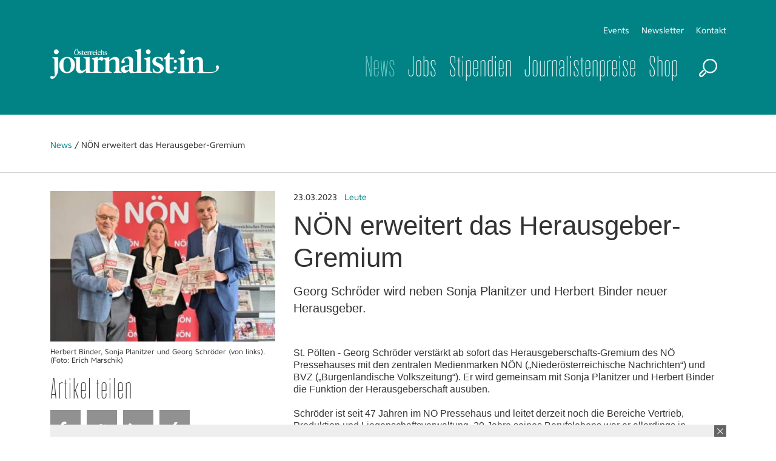

--- FILE ---
content_type: text/html; charset=utf-8
request_url: https://www.journalistin.at/singlenews/uid-946711/noen-erweitert-das-herausgeber-gremium/
body_size: 8027
content:
<!doctype html>
<!--[if IE 7 ]>    <html lang="de" class="ie7"> <![endif]-->
<!--[if IE 8 ]>    <html lang="de" class="ie8"> <![endif]-->
<!--[if IE 9 ]>    <html lang="de" class="ie9"> <![endif]-->
<!--[if (gt IE 9)|!(IE)]><!--> <html lang="de"> <!--<![endif]-->
<head>

<style type="text/css">
        
        .no-fouc {display: none;}
        
</style>
<script type="text/javascript">
      document.documentElement.className = 'no-fouc';
</script>

<title>journalistin.at | NÖN erweitert das Herausgeber-Gremium</title>
<base href="https://www.journalistin.at/" />


        <meta property="og:url" content="https://www.journalistin.at/singlenews/uid-946711/noen-erweitert-das-herausgeber-gremium/" />
    <meta property="og:type" content="article" />
    <meta property="og:title" content="N&Ouml;N erweitert das Herausgeber-Gremium" />
    <meta property="og:description" content="Georg Schr&ouml;der wird neben Sonja Planitzer und Herbert Binder neuer Herausgeber." />
                <meta property="og:image" content="https://www.journalistin.at/_cacheImages/top-946711-m_binderplatzinerschroeder_NOEN.jpeg" />
                
    <link rel="apple-touch-icon" sizes="57x57" href="/apple-icon-57x57.png">
    <link rel="apple-touch-icon" sizes="60x60" href="/apple-icon-60x60.png">
    <link rel="apple-touch-icon" sizes="72x72" href="/apple-icon-72x72.png">
    <link rel="apple-touch-icon" sizes="76x76" href="/apple-icon-76x76.png">
    <link rel="apple-touch-icon" sizes="114x114" href="/apple-icon-114x114.png">
    <link rel="apple-touch-icon" sizes="120x120" href="/apple-icon-120x120.png">
    <link rel="apple-touch-icon" sizes="144x144" href="/apple-icon-144x144.png">
    <link rel="apple-touch-icon" sizes="152x152" href="/apple-icon-152x152.png">
    <link rel="apple-touch-icon" sizes="180x180" href="/apple-icon-180x180.png">
    <link rel="icon" type="image/png" sizes="192x192"  href="/android-icon-192x192.png">
    <link rel="icon" type="image/png" sizes="32x32" href="/favicon-32x32.png">
    <link rel="icon" type="image/png" sizes="96x96" href="/favicon-96x96.png">
    <link rel="icon" type="image/png" sizes="16x16" href="/favicon-16x16.png">
    <link rel="manifest" href="/manifest.json">
    <meta name="msapplication-TileColor" content="#ffffff">
    <meta name="msapplication-TileImage" content="/ms-icon-144x144.png">
    <meta name="theme-color" content="#ffffff">


    <!-- Google Tag Manager GTM-NSLTZRW -->
    <script>
        
        (function(w,d,s,l,i){w[l]=w[l]||[];w[l].push({'gtm.start':
                new Date().getTime(),event:'gtm.js'});var f=d.getElementsByTagName(s)[0],
            j=d.createElement(s),dl=l!='dataLayer'?'&l='+l:'';j.async=true;j.src=
            'https://www.googletagmanager.com/gtm.js?id='+i+dl;f.parentNode.insertBefore(j,f);
        })(window,document,'script','dataLayer','GTM-TLR9J4B');
        
    </script>

    <style>
        .cc-link { padding: 0; }
    </style>

    <!--
        Diese Webseite wurde umgesetzt von SuperScreen GmbH
    -->
        

    <meta charset="utf-8">
    <meta http-equiv="X-UA-Compatible" content="IE=edge,chrome=1">
    
    <meta name="google-site-verification" content="pvLSs6bBEy40VBYn_W9xrrkI3wePkxgErRkjP3SHDrY">

    <meta name="keywords" content="journalistin, pr, magazin, Österreich, Österreichs Journalist:in, publishing">
    <meta name="description" content="News, Service, Jobs. journalistin.at informiert täglich über Journalismus und PR in Österreich und liefert aktuelle Stellenangebote, Workshops und Journalistenpreise, ergänzend zum 6 x jährlich erscheinenden Branchenmagazin Österreichs Journalist:in.">


	<link rel="icon" href="https://www.journalistin.at/favicon.ico" type="image/x-icon">


    
    <link data-info="bRender" rel="stylesheet" type="text/css" href="html/css/lesscss/less-000_normalize.css" />
	<link data-info="bRender" rel="stylesheet" type="text/css" href="html/css/lesscss/less-010_clearfix.css" />
	<link data-info="bRender" rel="stylesheet" type="text/css" href="html/css/lesscss/less-020_layout.css" />
	<link data-info="bRender" rel="stylesheet" type="text/css" href="html/css/lesscss/less-030_select.css" />
	<link data-info="bRender" rel="stylesheet" type="text/css" href="html/css/lesscss/less-030_tooltip.css" />
	<link data-info="bRender" rel="stylesheet" type="text/css" href="html/css/lesscss/less-040_banner.css" />
	<link data-info="bRender" rel="stylesheet" type="text/css" href="html/css/lesscss/less-050_social_sharing.css" />

    <!-- <link rel="stylesheet" type="text/css" href="html/sources/colorbox/colorbox.css" /> -->

    <link href="https://maxcdn.bootstrapcdn.com/font-awesome/4.7.0/css/font-awesome.min.css" rel="stylesheet">
    <script type="text/javascript">
    
        var GLOBS = {};
        
        GLOBS.SITEBASE = 'https://www.journalistin.at/';
        GLOBS.ACTION = 'singlenews';
        GLOBS.HTTP_SCHEME = 'https://';
        GLOBS.ISSMARTPHONE = 0;
                
    
    </script>

    <script type="text/javascript">
    
        // Load GPT asynchronously
        var googletag = googletag || {};
        googletag.cmd = googletag.cmd || [];
        (function() {
            var gads = document.createElement('script');
            gads.async = true;
            gads.type = 'text/javascript';
            var useSSL = 'https:' == document.location.protocol;
            gads.src = (useSSL ? 'https:' : 'http:') + '//www.googletagservices.com/tag/js/gpt.js';
            var node = document.getElementsByTagName('script')[0];
            node.parentNode.insertBefore(gads, node);
        })();
    
    </script>

    <script type="text/javascript">
    
        // GPT slots
        var gptAdSlots = [];
        var BGLOBS = {};

        BGLOBS.width = window.innerWidth;
        BGLOBS.ContentAdSizes = [];
        BGLOBS.SkyscraperRightSizes = [];
        BGLOBS.SuperbannerSizes = [];

        if(BGLOBS.width > 960) {
            BGLOBS.ContentAdSizes = [[300, 250]];
            BGLOBS.SkyscraperRightSizes = [[300, 600],[160, 600]];
            BGLOBS.SuperbannerSizes  = [[1020,250],[970,250],[800,250],[728, 90]];
            BGLOBS.FlooradSizes  = [[1020, 200]];
        } else if (BGLOBS.width >= 728 && BGLOBS.width <= 960) {
            BGLOBS.ContentAdSizes = [[300, 250]];
            BGLOBS.SkyscraperRightSizes = [[728, 90]];
            BGLOBS.SuperbannerSizes  = [[800,250],[728, 90],[300, 250]];
            BGLOBS.FlooradSizes  = [[1020, 200]];
        } else if (BGLOBS.width >= 468 && BGLOBS.width < 728) {
            BGLOBS.ContentAdSizes = [[300, 250]];
            BGLOBS.SkyscraperRightSizes = [[468, 60]];
            BGLOBS.SuperbannerSizes  = [[468, 60],[300, 250]];
            BGLOBS.FlooradSizes  = [[1020, 200]];
        } else if (BGLOBS.width >= 300 && BGLOBS.width < 468) {
            BGLOBS.ContentAdSizes = [[300, 250]];
            BGLOBS.SkyscraperRightSizes = [[320, 50],[320, 100]];
            BGLOBS.SuperbannerSizes  = [[320, 100],[320, 50],[300, 250]];
            BGLOBS.FlooradSizes  = [[1020, 200]];
        } else if (BGLOBS.width < 300) {
            BGLOBS.ContentAdSizes = [[300, 250]];
            BGLOBS.SkyscraperRightSizes = [[234, 60]];
            BGLOBS.SuperbannerSizes  = [[234, 60],[300, 250]];
            BGLOBS.FlooradSizes  = [[1020, 200]];
        }

        googletag.cmd.push(function()
        {
            // WALLPAPER
            gptAdSlots[0] = googletag.defineSlot('/55910335/journalistin.at', [728, 90], 'div-gpt-ad-1494930712023-0').setTargeting('pos', ['Wallpaper horiz']).addService(googletag.pubads());
            gptAdSlots[1] = googletag.defineSlot('/55910335/journalistin.at', [[160, 600],[120, 600]], 'div-gpt-ad-1494930816866-0').setTargeting('pos', ['Wallpaper vert']).addService(googletag.pubads());
            // SUBA / SKYR
            gptAdSlots[2] = googletag.defineSlot('/55910335/journalistin.at', BGLOBS.SuperbannerSizes, 'div-gpt-ad-1494924034836-0').setTargeting('pos', ['Superbanner']).addService(googletag.pubads());
            gptAdSlots[3] = googletag.defineSlot('/55910335/journalistin.at', BGLOBS.SkyscraperRightSizes, 'div-gpt-ad-1494940465289-0').setTargeting('pos', ['SkyscraperRight']).addService(googletag.pubads());
            // FLOORAD
            gptAdSlots[4] = googletag.defineSlot('/55910335/journalistin.at', BGLOBS.FlooradSizes, 'div-gpt-ad-1496154826350-0').setTargeting('pos', ['Floor Ad']).addService(googletag.pubads());
            // CAD1
            gptAdSlots[5] = googletag.defineSlot('/55910335/journalistin.at', BGLOBS.ContentAdSizes, 'div-gpt-ad-1494924299387-0').setTargeting('pos', ['CAD1']).addService(googletag.pubads());

            googletag.pubads().collapseEmptyDivs();
            // Configure SRA
            googletag.pubads().enableSingleRequest();
            // Start ad fetching
            googletag.enableServices();

            googletag.pubads().addEventListener('slotRenderEnded', function(event) {
                if (event.slot.getSlotElementId() == "div-gpt-ad-1494930712023-0") {
                    BGLOBS.WPCONTAINSAD = !event.isEmpty;
                    if(BGLOBS.WPCONTAINSAD != true) {
                        $('.walli').height(0);
                    } else {
                        $('.walli').height(90);
                    }
                }
            });

            googletag.pubads().addEventListener('slotRenderEnded', function(event) {
                if (event.slot.getSlotElementId() == "div-gpt-ad-1494924034836-0") {
                    BGLOBS.SBCONTAINSAD = !event.isEmpty;
                    if(BGLOBS.SBCONTAINSAD == true && BGLOBS.WPCONTAINSAD == true){
                        switchSBWP();
                    } else {
                        switchToSB();
                    }
                    if(BGLOBS.SBCONTAINSAD != true) {
                        $('.superbannerad').hide();
                    } else {
                        $('.superbannerad').show();
                    }
                }
            });

            googletag.pubads().addEventListener('slotRenderEnded', function(event) {
                if (event.slot.getSlotElementId() == "div-gpt-ad-1494940465289-0") {
                    BGLOBS.SKYRCONTAINSAD = !event.isEmpty;
                    if(BGLOBS.SKYRCONTAINSAD != true) {
                        $('.skyscraperRightDiv').hide();
                    } else {
                        $('.skyscraperRightDiv').show();
                    }
                }
            });

            googletag.pubads().addEventListener('slotRenderEnded', function(event) {
                if (event.slot.getSlotElementId() == "div-gpt-ad-1494924299387-0") {
                    BGLOBS.CAD1CONTAINSAD = !event.isEmpty;
                    if(BGLOBS.CAD1CONTAINSAD != true) {
                        $('.cad1ad').hide();
                    } else {
                        $('.cad1ad').show();
                    }
                }
            });

            googletag.pubads().addEventListener('slotRenderEnded', function(event) {
                if (event.slot.getSlotElementId() == "div-gpt-ad-1496154826350-0") {
                    BGLOBS.FACONTAINSAD = !event.isEmpty;
                    if(BGLOBS.FACONTAINSAD != true) {
                        if($.cookie('btn_close') == null) {
                            setFbCookie();
                        }
                    } else {
                        //unsetFbCookie()
                    }
                }
            });

        });

        var refreshGTSlot = function()
        {
            BGLOBS.width = window.innerWidth;

            if(BGLOBS.width > 960) {
                BGLOBS.ContentAdSizes = [[300, 250]];
                BGLOBS.SkyscraperRightSizes = [[300, 600],[160, 600]];
                BGLOBS.SuperbannerSizes  = [[1020,250],[970,250],[800,250],[728, 90]];
                BGLOBS.FlooradSizes  = [[1020, 200]];
            } else if (BGLOBS.width >= 728 && BGLOBS.width <= 960) {
                BGLOBS.ContentAdSizes = [[300, 250]];
                BGLOBS.SkyscraperRightSizes = [[728, 90]];
                BGLOBS.SuperbannerSizes  = [[800,250],[728, 90]];
                BGLOBS.FlooradSizes  = [[1020, 200]];
            } else if (BGLOBS.width >= 468 && BGLOBS.width < 728) {
                BGLOBS.ContentAdSizes = [[300, 250]];
                BGLOBS.SkyscraperRightSizes = [[468, 60]];
                BGLOBS.SuperbannerSizes  = [[468, 60]];
                BGLOBS.FlooradSizes  = [[1020, 200]];
            } else if (BGLOBS.width >= 300 && BGLOBS.width < 468) {
                BGLOBS.ContentAdSizes = [[300, 250]];
                BGLOBS.SkyscraperRightSizes = [[320, 50],[320, 100]];
                BGLOBS.SuperbannerSizes  = [[320, 100],[320, 50]];
                BGLOBS.FlooradSizes  = [[1020, 200]];
            } else if (BGLOBS.width < 300) {
                BGLOBS.ContentAdSizes = [[234, 60]];
                BGLOBS.SkyscraperRightSizes = [[234, 60]];
                BGLOBS.SuperbannerSizes  = [[234, 60]];
                BGLOBS.FlooradSizes  = [[1020, 200]];
            }

            googletag.cmd.push(function()
            {
                googletag.destroySlots([gptAdSlots[2],gptAdSlots[3],gptAdSlots[5]]);
                gptAdSlots[2] = googletag.defineSlot('/55910335/journalistin.at', BGLOBS.SuperbannerSizes, 'div-gpt-ad-1494924034836-0').setTargeting('pos', ['Superbanner']).addService(googletag.pubads());
                gptAdSlots[3] = googletag.defineSlot('/55910335/journalistin.at', BGLOBS.SkyscraperRightSizes, 'div-gpt-ad-1494940465289-0').setTargeting('pos', ['SkyscraperRight']).addService(googletag.pubads());
                gptAdSlots[5] = googletag.defineSlot('/55910335/journalistin.at', BGLOBS.ContentAdSizes, 'div-gpt-ad-1494924299387-0').setTargeting('pos', ['CAD1']).addService(googletag.pubads());
                googletag.pubads().refresh([gptAdSlots[2],gptAdSlots[3],gptAdSlots[5]]);
            });
         };
    
    </script>

</head>

<body class="action-singlenews">
<!--Google Tag Manager (noscript) -->
<noscript><iframe src="https://www.googletagmanager.com/ns.html?id=GTM-TLR9J4B" height="0" width="0" style="display:none;visibility:hidden"></iframe></noscript>
<!--End Google Tag Manager (noscript) -->
<link href="https://webcache.datareporter.eu/c/eab53b45-f791-4cab-a5de-179c3f3b6d37/N3zTW7MAwbL3/mMQ/banner.css" rel="stylesheet">
<script src="https://webcache.datareporter.eu/c/eab53b45-f791-4cab-a5de-179c3f3b6d37/N3zTW7MAwbL3/mMQ/banner.js" type="text/javascript" charset="utf-8"></script>
<script>
    
    window.cookieconsent.initialise(dr_cookiebanner_options);dr_cookiebanner_options.gtmInit();
    
</script>
<div id="loadingDiv">
    <div>
        <h7>Please wait...</h7>
    </div>
</div>



<div id="index-outer-wrapper">
    
    <div id="index-inner-wrapper">
        
        <div class="clear none"></div>
        <div id="index-outer-content" class="clearfix">
            <div class="index-inner-content clearfix">
                <div class="dum-content-width">
                    <div class="ad superbannerad">
	<div class="box box12">
        <div class="superbanner">
            <!-- SUPERBANNER -->
            <div id='div-gpt-ad-1494924034836-0'>
            <script>
                googletag.cmd.push(function() { googletag.display('div-gpt-ad-1494924034836-0'); });
            </script>
            </div>
        </div>
	</div>
</div>
                    <div class="ad walli">
    <div class="wallhori">
        <!-- WALL HORI -->
        <div id='div-gpt-ad-1494930712023-0'>
        <script>
            googletag.cmd.push(function() { googletag.display('div-gpt-ad-1494930712023-0'); });
        </script>
        </div>
    </div>
    <div class="ad walli">
    <div class="wallverti">
        <!-- WALL VERTI -->
        <div id='div-gpt-ad-1494930816866-0'>
        <script>
            googletag.cmd.push(function() { googletag.display('div-gpt-ad-1494930816866-0'); });
        </script>
        </div>
    </div>
</div>


</div>
                </div>
                <div class="dum-content">

        <div class="block-01 headerContent">
        <div class="dum-inner-margin">
            <div class="dum-content-width">
                <header class="box box12">
                    <div class="box box3">
                        <a class="logolink" href="/">
                            <picture>
<source srcset="/html/images/FE/desktop/Logo-journalist-at.png" media="(min-width: 961px)" sizes="400px" />
<source srcset="/html/images/FE/desktop/Logo-journalist-at.png" media="(min-width: 401px) and (max-width: 960px)" sizes="400px" />
<source srcset="/html/images/FE/desktop/Logo-journalist-at.png" media="(max-width: 400px)" sizes="400px" />
<img src="/html/images/FE/desktop/Logo-journalist-at.png" />
</picture>

                        </a>
                    </div>
                    <div class="box box9">
                        <div class="box box12 mode-tablet naviSmall">
                            <div class="box box6">
                                <a href="javascript:void(0);" class="initMenue"><img src="html/images/menue.png" alt=""></a>

                                                                                                                                    <!---->
                                                                                                                                                                     
                                &nbsp;
                            </div>
                            <div class="box box6 alignRight">
                                <a href="javascript:void(0);" class="initSucheDiv"><img src="html/images/lupe.png" alt=""></a>
                            </div>
                        </div>
                        <nav class="service mode-desktop">
                            <ul>
                            	<!--<li><a href="abo/">ABO</a></li>-->
                                <!--<li><a href="https://shop.oberauer.com/medien/oesterreichischer-journalist/" Target="_blank" class="red">Shop</a></li>-->
                                <li><a href="events/">Events</a></li>
                                <li><a href="newsletter/">Newsletter</a></li>
                                <li><a href="kontakt/">Kontakt</a></li>
                               <!-- <li><a href="epaper">E-Paper</a></li>-->
                            </ul>
                            <div class="clear"></div>
                        </nav>
                        <nav class="main">
                            <ul>
                                <li><a href="home/" class="red">News</a></li>
                                <li><a href="jobs/">Jobs</a></li>
                                <!--  li><a href="epaper/">E-Paper</a></li -->
                                <li><a href="stipendien/">Stipendien</a></li>
                               <!-- <li><a href="workshops/">Workshops</a></li>-->
                                <li><a href="awards/">Journalistenpreise</a></li>
                                <li><a href="https://shop.oberauer.com/medien/oesterreichs-journalist-in/" target="_blank">Shop</a></li>
                                <li class="mode-tablet"><a href="events/">Events</a></li>
                                <li class="mode-tablet"><a href="newsletter/">Newsletter</a></li>
                                <!--<li class="mode-tablet"><a href="newsletter/login-1/">Login</a></li>-->
                                <li class="mode-tablet"><a href="kontakt/">Kontakt</a></li>
                                <li class="mode-desktop"><a href="javascript:void(0);" class="initSucheDiv"><img src="html/images/lupe.png" alt=""></a></li>
                            </ul>
                            <div class="clear"></div>
                        </nav>
                    </div>
                </header>
            </div>
        </div>
    </div>
    <div class="clearfix"><!-- No Clearing div! --></div>
    <div class="sucheDiv">
    <div class="sucheDivWidth">
        <form action="suche/" name="jobsuche" method="post" autocomplete="off">
            <input type="hidden" name="formaction" value="generellesuche">
            <div class="box box10 sucheInput">
                <input placeholder="Suchbegriff eingeben" type="text" name="searchTerm" value="">
            </div>
            <div class="box box2 alignRight">
                <div class="redBg">
                    <div class="redBgInner">

                        <input type="submit" value="Suche starten" class="SendButton">
                        
                    </div>
                </div>
            </div>
        </form>
    </div>
</div>

    <div class="block-02 singleNews">
    
		        <div class="singleNewsLinie">
			<div class="singleNewsLinieWidth">
                <div class="singleNewsTop"><a href="home/">News</a> / NÖN erweitert das Herausgeber-Gremium</div>
			</div>
		</div>
                <div class="dum-inner-margin">
            <div class="dum-content-width">
                <div class="box box12">

                    <div class="box box4" id="a946711">
                                                    <div class="singleNewsImageHolder">
                                <div class="singleNewsImage">
                                    <img src="_cacheImages/top-946711-m_binderplatzinerschroeder_NOEN.jpeg" alt="" />
                                </div>   
                                <div class="singleNewsCaption"> Herbert Binder, Sonja Planitzer und Georg Schröder (von links). (Foto: Erich Marschik) </div>
                            </div>
                                                    <div class="singleNewsSocialsHolder">
                                <div class="singleNewsShare mode-desktop">
                                    Artikel teilen
                                </div>
                                <div class="singleNewsSocials">

                                    
                                                                        
                                                                        
                                                                        <ul>
                                    
                                        <li><a href="javascript:void(0);" onclick="socialWindow('https://www.facebook.com/sharer/sharer.php?u=https%3A%2F%2Fwww.journalistin.at%2Fsinglenews%2Fuid-946711%2Fnoen-erweitert-das-herausgeber-gremium%2F','3c8da4bcb91ddea5e30f58842d63a2a8');" title="Share on Facebook" class="btn share-btn btn-facebook"><i class="fa fa-facebook"></i><span>Facebook</span></a></li>
                                    
                                        <li><a href="javascript:void(0);" onclick="socialWindow('https://twitter.com/home?status=https%3A%2F%2Fwww.journalistin.at%2Fsinglenews%2Fuid-946711%2Fnoen-erweitert-das-herausgeber-gremium%2F','3c8da4bcb91ddea5e30f58842d63a2a8');" title="Share on Twitter" class="btn share-btn btn-twitter"><i class="fa fa-twitter"></i><span>Twitter</span></a></li>
                                        
                                        <li><a href="javascript:void(0);" onclick="socialWindow('http://www.linkedin.com/shareArticle?mini=true&url=https%3A%2F%2Fwww.journalistin.at%2Fsinglenews%2Fuid-946711%2Fnoen-erweitert-das-herausgeber-gremium%2F&title=N%C3%96N%20erweitert%20das%20Herausgeber-Gremium&summary=Georg%20Schr%C3%B6der%20wird%20neben%20Sonja%20Planitzer%20und%20Herbert%20Binder%20neuer%20Herausgeber.&source=prreport.de','3c8da4bcb91ddea5e30f58842d63a2a8');" title="Share on LinkedIn" class="btn share-btn btn-linkedin"><i class="fa fa-linkedin"></i><span>LinkedIn</span></a></li>
                                    
                                        <li><a href="javascript:void(0);" onclick="socialWindow('https://www.xing-share.com/app/user?op=share;sc_p=xing-share;url=https%3A%2F%2Fwww.journalistin.at%2Fsinglenews%2Fuid-946711%2Fnoen-erweitert-das-herausgeber-gremium%2F','3c8da4bcb91ddea5e30f58842d63a2a8');" title="Share on Xing" class="btn share-btn btn-xing"><i class="fa fa-xing"></i><span>Xing</span></a></li>

                                    
                                        <li><a href="whatsapp://send?text=Schauen%20Sie%20sich%20diesen%20Artikel%20an%21%20%20https%3A%2F%2Fwww.journalistin.at%2Fsinglenews%2Fuid-946711%2Fnoen-erweitert-das-herausgeber-gremium%2F" data-action="share/whatsapp/share" title="Share via Whatsapp" id="whatsapp-share-button" class="btn share-btn btn-whatsapp" style="display: none;"><i class="fa fa-whatsapp"></i><span>Whatsapp</span></a></li>
                                    </ul>
                                </div>
                            </div>
                    </div>
                    <div class="box box8"> 
                        <div class="singleNewsBlock">
                                                    
                                <div class="singleNewsCategory">
                                <span style="color:#333">23.03.2023</span> &nbsp;
                                <a href="catnews/category-2009/">Leute</a></div>
                                                        <div class="singleNewsTitle">NÖN erweitert das Herausgeber-Gremium </div>
                                                            <div class="singleNewsShorttext"> Georg Schröder wird neben Sonja Planitzer und Herbert Binder neuer Herausgeber. </div>
                                                        <div class="singleNewsBodytext"> St. Pölten - Georg Schröder verstärkt ab sofort das Herausgeberschafts-Gremium des NÖ Pressehauses mit den zentralen Medienmarken NÖN („Niederösterreichische Nachrichten“) und BVZ („Burgenländische Volkszeitung“). Er wird gemeinsam mit Sonja Planitzer und Herbert Binder die Funktion der Herausgeberschaft ausüben.<br />
 <br />
Schröder ist seit 47 Jahren im NÖ Pressehaus und leitet derzeit noch die Bereiche Vertrieb, Produktion und Liegenschaftsverwaltung. 30 Jahre seines Berufslebens war er allerdings in journalistischen Funktionen. Die ersten journalistischen Sporen verdiente sich Schröder mit der Leitung der Ausgaben Wienerwald und Purkersdorf. Der erste Job als Zweigstellenleiter führte ihn 1995 nach Tulln. 2003 folgte der Wechsel zum „NÖN-Flaggschiff“ der Zeitungsgruppe, der Ausgabe St. Pölten.<br />
 <br />
Sonja Planitzer ist seit 2021 Herausgeberin der NÖN und BVZ und übernimmt ab sofort die Funktion der Sprecherin des neuen Dreier-Herausgeberschafts-Gremiums. Herbert Binder, ebenfalls seit 2021 in der Funktion, wird Georg Schröder und Sonja Planitzer im Dreier-Gremium in der Übergangsphase aktiv unterstützen und seine Agenden schrittweise übergeben.<br /><br /><br /><strong>Sie möchten exklusive Medienstorys,</strong><strong> </strong>spannende Debatten lesen und sich über Jobs, Workshops, Top-Personalien und Journalistenpreise aus Österreich informieren? Dann bestellen Sie bitte unseren kostenlosen <a target="_blank" href="http://www.journalistin.at/newsletter/">Newsletter</a>. <br /> <br />Sie haben Personalnews in eigener Sache oder aus Ihrem Medienhaus? Mailen Sie die Infos bitte gerne an<a class="cryptmailto" href="javascript:linkTo_UnCryptMailto('ocknvq<tgfcmvkqpBlqwtpcnkuvkp0cv', 2);"> redaktion@journalistin.at</a> </div>
                        </div>
                    </div>	
                        
                    <div class="box box12">
                        <div class="box box4">
                            <div class="singleNewsMore">Weitere Themen</div>
                                                            <div class="singleNewsThema">
                                    <div class="singleNewsDate">27.08.2021</div>
                                    <div class="firstThema"><a href="singlenews/uid-925978/unstillbare-neugierde-ist-ihre-superpower-clara-peterlik/#a925978">Unstillbare Neugierde ist ihre Superpower: Clara Peterlik</a></div>
                                </div>
                                                            <div class="singleNewsThema">
                                    <div class="singleNewsDate">17.07.2025</div>
                                    <div class="firstThema"><a href="singlenews/uid-973854/verena-bogner-schreibt-fuer-wz/#a973854">Verena Bogner schreibt für „WZ“</a></div>
                                </div>
                                                            <div class="singleNewsThema">
                                    <div class="singleNewsDate">02.12.2022</div>
                                    <div class="firstThema"><a href="singlenews/uid-942676/petja-mladenova-von-der-apa-zur-krone/#a942676">Petja Mladenova: von der APA zur Krone</a></div>
                                </div>
                                                            <div class="singleNewsThema">
                                    <div class="singleNewsDate">01.02.2024</div>
                                    <div class="firstThema"><a href="singlenews/uid-957648/katharina-schmidt-ist-chefredakteurin-der-wiener-zeitung/#a957648">Katharina Schmidt ist Chefredakteurin der „Wiener Zeitung“ </a></div>
                                </div>
                                                            <div class="singleNewsThema">
                                    <div class="singleNewsDate">16.12.2021</div>
                                    <div class="firstThema"><a href="singlenews/uid-929975/apa-aufsichtsrat-weissmann-folgt-wrabetz/#a929975">APA-Aufsichtsrat: Weißmann folgt Wrabetz</a></div>
                                </div>
                                                    </div>		
                        <div class="box box4">
                                                           &nbsp;
                                                    </div>
                        <div class="box box4">
                            <div class="NewsletterAd">
    <div class="newsletterBlock">Die wichtigsten News der Branche. Die aktuellsten Jobangebote. Jetzt Newsletter abonnieren. </div>
    <div class="newsletterButton"><a href="newsletter/">Jetzt anmelden!</a></div>
</div>

                        </div>		

                    </div>


                </div>
            </div>
        </div>
    </div>

</div>  

                <div class="clear none"></div>
            </div>
        </div>
        
<div class="holderFooter">
	<div class="holderFooter-top">
		<div class="dum-footer-width">
			<div class="topFooter">
				<div class="box box12">
					<div class="box box4 footerBlock">
						<h2>Service</h2>
							<ul>
								<li><a href="mediadaten/">Mediadaten</a></li>
								<!-- <li><a href="presse/">Presse</a></li> -->
								<li><a href="newsletter/">Newsletter</a></li>
																<li><a href="https://shop.oberauer.com/detail/index/sArticle/868/number/DEOEJEV1Jabo-202506" class="suscAboLink" target="_blank">Abonnement</a></li>
																<li><a href="https://shop.oberauer.com/medien/oesterreichischer-journalist/"  target="_blank">E-Paper</a></li>
							</ul>
					</div>
					<div class="box box4 footerBlock">
						<h2>Rechtliches & Hilfe</h2>
							<ul>
								<li><a href="impressum/">Impressum</a></li>
								<li><a href="agb/">AGB</a></li>
								<li><a href="datenschutz/">Datenschutz</a></li>
							</ul>
					</div>
					<div class="box box4 footerBlock">
						<h2>Kontakt</h2>
							<ul>
								<li>Hotline: 0800 2700 222</li>
								<li>Mo - Fr 08:00 bis 17:00</li>
								<li><a href="&#109;&#97;&#105;&#108;&#116;&#111;&#58;%67%65%6f%72%67.%74%61%69%74%6c@%6f%62%65%72%61%75%65%72.%63%6f%6d" >&#x45;&#x2d;&#x4d;&#x61;&#x69;&#x6c;&#x20;&#x52;&#x65;&#x64;&#x61;&#x6b;&#x74;&#x69;&#x6f;&#x6e;</a></li>
								<li><a href="&#109;&#97;&#105;&#108;&#116;&#111;&#58;%76%65%72%74%72%69%65%62@%6f%62%65%72%61%75%65%72.%63%6f%6d" >&#x45;&#x2d;&#x4d;&#x61;&#x69;&#x6c;&#x20;&#x53;&#x65;&#x72;&#x76;&#x69;&#x63;&#x65;</a></li>
								<li><a href="&#109;&#97;&#105;&#108;&#116;&#111;&#58;%73%6f%6e%6a%61.%70%66%65%69%66%65%6e%62%65%72%67%65%72@%6f%62%65%72%61%75%65%72.%63%6f%6d" >&#x45;&#x2d;&#x4d;&#x61;&#x69;&#x6c;&#x20;&#x56;&#x65;&#x72;&#x6d;&#x61;&#x72;&#x6b;&#x74;&#x75;&#x6e;&#x67;</a></li>
							</ul>
							<div class="footerSocials">
								<ul>
<!--									-->
<!--									<li><a href="https://www.facebook.com/prreport/" title="Share on Facebook" target="_blank" class="btn share-btn btn-facebook"><i class="fa fa-facebook"></i><span>Facebook</span></a></li>-->
									
									<li><a href="https://twitter.com/_journalistIn_" title="Share on Twitter" target="_blank" class="btn share-btn btn-twitter"><i class="fa fa-twitter"></i><span>Twitter</span></a></li>
									
									<li><a href="https://www.linkedin.com/showcase/journalistin/" title="Share on LinkedIn" target="_blank" class="btn share-btn btn-linkedin"><i class="fa fa-linkedin"></i><span>LinkedIn</span></a></li>

								</ul>
							</div>
					</div>
				</div>
			</div>
		</div>
	</div>
	<div class="holderFooter-bottom">
		<div class="dum-footer-width">
			<div class="bottomFooter">
				<div class="box box12">
					<div class="box box6 footerLogo">
						<picture>
<source srcset="/html/images/FE/desktop/footerLogo.png" media="(min-width: 961px)" sizes="245px" />
<source srcset="/html/images/FE/desktop/footerLogo.png" media="(min-width: 401px) and (max-width: 960px)" sizes="245px" />
<source srcset="/html/images/FE/desktop/footerLogo.png" media="(max-width: 400px)" sizes="245px" />
<img src="/html/images/FE/desktop/footerLogo.png" />
</picture>

					</div>
					<div class="box box6 footerCopyright">
						© Johann Oberauer GmbH. Alle Rechte vorbehalten. Website by <a style="color: #333333;" href="http://www.superscreen.de">Superscreen GmbH</a>
					</div>
				</div>
			</div>
		</div>
	</div>
</div>
        <div class="ad flooraddesktop mode-desktop">
	<div class="box box12">
        <div class="floorad">
            <a class="btn_close" href="javascript:void(0);"><img src="html/images/btn_close.png" alt=""></a>
            <!-- FLOORAD -->
            <div id='div-gpt-ad-1496154826350-0'>
            <script>
                googletag.cmd.push(function() { googletag.display('div-gpt-ad-1496154826350-0'); });
            </script>
            </div>
        </div>
	</div>
</div>
        <div class="clear none"></div>
        
    </div>
</div>

<div id="mode-mobile" class="none divCheck"></div>
<div id="mode-tablet" class="none divCheck"></div>
<div id="mode-desktop" class="none divCheck"></div>

<script data-info="bRender" charset="utf-8" type="text/javascript" src="html/js/000_html5shiv.js"></script>
<script data-info="bRender" charset="utf-8" type="text/javascript" src="html/js/005_jquery-v3.1.1.min.js"></script>
<script data-info="bRender" charset="utf-8" type="text/javascript" src="html/js/006_jquery.client.js"></script>
<script data-info="bRender" charset="utf-8" type="text/javascript" src="html/js/010_detectmobilebrowser.js"></script>
<script data-info="bRender" charset="utf-8" type="text/javascript" src="html/js/010_jquery.debouncedresize.js"></script>
<script data-info="bRender" charset="utf-8" type="text/javascript" src="html/js/025_jquery.watermarkinput.js"></script>
<script data-info="bRender" charset="utf-8" type="text/javascript" src="html/js/050_jquery.cookie.js"></script>
<script data-info="bRender" charset="utf-8" type="text/javascript" src="html/js/050_respond.js"></script>
<script data-info="bRender" charset="utf-8" type="text/javascript" src="html/js/060_jquery.easing.1.3.js"></script>
<script data-info="bRender" charset="utf-8" type="text/javascript" src="html/js/990_functions.js"></script>
<script data-info="bRender" charset="utf-8" type="text/javascript" src="html/js/997_check_for_mobile.js"></script>
<script data-info="bRender" charset="utf-8" type="text/javascript" src="html/js/998_jquery.calameoFix.js"></script>
<script data-info="bRender" charset="utf-8" type="text/javascript" src="html/js/999_jquery.autocomplete.js"></script>
<script data-info="bRender" charset="utf-8" type="text/javascript" src="html/js/999_jquery.routinesFE.js"></script>


<!--[if (gte IE 6)&(lte IE 8)]> <picture>
    <script data-info="CSS3 selectors for old IE" type="text/javascript" src="html/js/selectivizr-min.js"></script>
<![endif]-->


<script type="text/javascript">
  window.___gcfg = {lang: 'de'};
  (function() {
    var po = document.createElement('script'); po.type = 'text/javascript'; po.async = true;
    po.src = 'https://apis.google.com/js/plusone.js';
    var s = document.getElementsByTagName('script')[0]; s.parentNode.insertBefore(po, s);
  })();
</script>



</body>
</html>


--- FILE ---
content_type: text/html; charset=utf-8
request_url: https://www.google.com/recaptcha/api2/aframe
body_size: 267
content:
<!DOCTYPE HTML><html><head><meta http-equiv="content-type" content="text/html; charset=UTF-8"></head><body><script nonce="pvoBftjZy6uVPMWw2hd0rA">/** Anti-fraud and anti-abuse applications only. See google.com/recaptcha */ try{var clients={'sodar':'https://pagead2.googlesyndication.com/pagead/sodar?'};window.addEventListener("message",function(a){try{if(a.source===window.parent){var b=JSON.parse(a.data);var c=clients[b['id']];if(c){var d=document.createElement('img');d.src=c+b['params']+'&rc='+(localStorage.getItem("rc::a")?sessionStorage.getItem("rc::b"):"");window.document.body.appendChild(d);sessionStorage.setItem("rc::e",parseInt(sessionStorage.getItem("rc::e")||0)+1);localStorage.setItem("rc::h",'1769015622253');}}}catch(b){}});window.parent.postMessage("_grecaptcha_ready", "*");}catch(b){}</script></body></html>

--- FILE ---
content_type: text/css
request_url: https://www.journalistin.at/html/css/lesscss/less-020_layout.css
body_size: 8195
content:
.test01 {
  color: #FF0000;
  font-size: 12px;
}
.test02 {
  color: #FF0000;
  font-size: 24px;
}
* {
  margin: 0;
  padding: 0;
  -webkit-box-sizing: border-box;
  -moz-box-sizing: border-box;
  box-sizing: border-box;
}
html {
  height: 101%;
  width: 100%;
}
body {
  font-family: Arial, "Helvetica Neue", Helvetica, sans-serif;
  font-size: 16px;
  color: #333333;
  width: 100%;
  margin: 0;
  padding: 0;
  line-height: 20px;
}
img {
  max-width: 100%;
  margin: 0;
  padding: 0;
  vertical-align: middle;
}
img.NoFlex {
  max-width: none !important;
}
p {
  margin-bottom: 15px;
}
.divCheck {
  display: none;
}
a {
  text-decoration: none;
  color: #008385;
}
.stdRed {
  color: #008385;
}
.stdColor {
  color: #008385;
}
.errmsg {
  color: #d51317;
  margin: 30px 0 0;
  font-size: 20px;
}
.abo .errmsg {
  color: #d51317;
  margin: 0 0 30px;
  font-size: 20px;
}
.abo .succmsg {
  color: Green;
  margin: 0 0 30px;
  font-size: 20px;
}
.vAlignTop {
  vertical-align: top;
  padding-top: 4px;
  padding-right: 6px;
}
.box12 {
  border: 0;
  padding: 0;
}
.contenttable {
  border-collapse: collapse;
  border: 1px solid #EEEEEE;
}
.contenttable td {
  border: 1px solid #EEEEEE;
  padding: 4px;
}
.singleNewsBodytext p {
  margin: 0;
}
.hyphenate {
  -ms-word-break: break-all;
  word-break: break-all;
  -webkit-hyphens: auto;
  -moz-hyphens: auto;
  hyphens: auto;
}
.alignRight {
  text-align: right;
}
a:hover {
  text-decoration: underline !important;
}
.headerContent {
  border-bottom: 5px solid #f0f0f0;
  float: left;
  width: 100%;
  background-color: #018385;
}
.dum-content header .logolink {
  padding-top: 34px;
  display: block;
}
.dum-content-width {
  max-width: 1115px;
  margin: 0 auto;
}
.headerContent .red {
  color: #D51317 !important;
}
.ajaxLoaderNews a,
.ajaxLoaderJobs a,
.ajaxLoaderWorkshops a,
.ajaxLoaderSearchResults a,
.ajaxLoaderScholarships a,
.ajaxLoaderAwards a,
.mehr a {
  padding: 8px;
  background-color: #044668;
  color: #FFFFFF;
  font-family: 'CSNR55M';
  font-size: 22px;
  line-height: 40px;
  display: inline-block;
}
.autocomplete-suggestions {
  border-left: 1px solid #A6A6A6;
  border-top: 1px solid #A6A6A6;
  border-right: 1px solid #333333;
  border-bottom: 1px solid #333333;
}
.autocomplete-suggestions .autocomplete-suggestion {
  padding: 4px;
  background-color: #EEEEEE;
  padding: 4px 10px;
  font-size: 14px;
  line-height: 20px;
  cursor: pointer;
}
.autocomplete-suggestions .autocomplete-suggestion:hover {
  background-color: #3399FE;
  color: #FFFFFF;
}
.product--actions.mehr a {
  font-size: 22px;
}
.product--iamge--wrap {
  padding-bottom: 20px;
}
.product--title--wrap {
  padding-bottom: 8px;
}
.product--actions.mehr a {
  font-size: 22px;
}
.product--iamge--wrap {
  padding-bottom: 20px;
}
.product--title--wrap {
  padding-bottom: 8px;
}
#loadingDiv {
  display: none;
  position: fixed;
  top: 0px;
  right: 0px;
  width: 100%;
  height: 100%;
  background-color: #666;
  background-image: url('../../images/ajax-loader.png');
  background-repeat: no-repeat;
  background-position: center;
  z-index: 10000000;
  opacity: 0.4;
  filter: alpha(opacity=40);
}
.abo {
  font-family: Arial, "Helvetica Neue", Helvetica, sans-serif;
  font-size: 16px;
}
.abo .hinweis {
  padding: 10px;
  background-color: #ebebeb;
}
.abo .text01 {
  font-weight: bold;
  font-size: 20px !important;
  line-height: 25px !important;
}
.abo .hinweis,
.abo .text01,
.abo .form01,
.abo .form02 {
  margin-bottom: 30px;
}
.abo .label {
  margin-bottom: 10px;
}
.abo .input {
  margin-bottom: 20px;
}
.abo .input input {
  width: 100%;
  padding: 4px;
}
.abo .input select {
  padding: 4px;
}
.abo td {
  padding-bottom: 20px;
}
.abo .submitter {
  text-align: right;
}
.abo .submitter .defFormSubmit {
  cursor: pointer;
  padding: 8px;
  background-color: #D51317;
  color: #FFFFFF;
  font-family: 'CSNR55M';
  font-size: 22px;
  line-height: 28px;
  display: inline-block;
  border: 0;
}
.abo.tour {
  font-family: Arial, "Helvetica Neue", Helvetica, sans-serif;
}
.abo.tour .hinweis-select-abo {
  padding: 10px;
  background-color: #ebebeb;
  margin-bottom: 0;
}
.abo.tour .form-abo-price {
  margin-top: 10px;
  margin-bottom: 10px;
}
.abo.tour .form-dinner {
  margin-bottom: 30px;
}
.abo.tour .form-abo-number {
  margin-bottom: 30px;
}
.abo.tour .text-abo-price {
  margin-top: 30px;
  margin-bottom: 15px;
}
.abo.tour table {
  width: 100%;
}
.abo.tour .form00 td {
  padding-bottom: 0;
}
.abo.tour .form00 td strong {
  color: #d51317;
}
.abo.tour .tr-1 td {
  padding-bottom: 18px;
  border-bottom: 1px solid #a9a9a9;
  padding-top: 21px;
}
.abo.tour .tr-2 td {
  padding-bottom: 18px;
  border-bottom: 1px solid #a9a9a9;
  padding-top: 21px;
}
.abo.tour .tr-3 td {
  padding-bottom: 18px;
  border-bottom: 1px solid #a9a9a9;
  padding-top: 21px;
}
.abo.tour .tourFormAgb {
  margin-top: 40px;
}
.tourFormAgb {
  margin-bottom: 30px;
}
.singlePageTitle,
.singleSideHeadline h1,
.singleSideHeadline h2 {
  font-size: 40px;
  line-height: 44px;
  font-family: 'CSNR15T';
  font-weight: lighter;
  margin: 40px 0;
  padding-top: 0 0 0 0;
  display: table;
}
.tourAktuell h1,
.tourAktuell .singleTourTitle,
.tourSingle h1,
.tourSingle .singleTourTitle {
  font-size: 40px;
  line-height: 44px;
  margin: 40px 0;
  display: table;
  padding: 10px 0 0 0;
  font-family: Arial, "Helvetica Neue", Helvetica, sans-serif;
  font-weight: normal;
}
.tourAktuell .tourDate,
.tourSingle .tourDate {
  font-family: 'CSNR45R';
  font-size: 15px;
  line-height: 20px;
}
.tourAktuell .tourBlock,
.tourSingle .tourBlock {
  border-bottom: 1px solid lightgrey;
  margin: 10px 0 20px 0;
}
.tourAktuell .tourBlock .tourTitle,
.tourSingle .tourBlock .tourTitle {
  font-family: Arial, "Helvetica Neue", Helvetica, sans-serif;
  font-size: 28px;
  line-height: 34px;
  color: #000000;
  padding: 10px 20px 15px 0;
}
.tourAktuell .tourBlock .tourTitle a,
.tourSingle .tourBlock .tourTitle a {
  color: #333333;
}
.tourAktuell .tourBlock .tourCity,
.tourSingle .tourBlock .tourCity {
  font-family: Arial, "Helvetica Neue", Helvetica, sans-serif;
  font-size: 16px;
  line-height: 20px;
  padding: 0 0 10px 0;
}
.tourSingle h1 {
  margin: 40px 0 30px 0;
}
.tourSingle h2 {
  font-family: Arial, "Helvetica Neue", Helvetica, sans-serif;
  font-size: 20px;
  line-height: 28px;
  padding: 0 0 15px 0;
}
.tourSingle .tourDateAndPlaceBox {
  margin: 20px 0 20px 0;
}
.tourSingle .tourDateAndPlaceBox .tourDate {
  font-family: 'CSNR45R';
  font-size: 15px;
  line-height: 20px;
}
.tourSingle .tourDateAndPlaceBox .tourCity {
  font-family: Arial, "Helvetica Neue", Helvetica, sans-serif;
  font-size: 16px;
  line-height: 20px;
  padding: 0 0 10px 0;
}
.tourSingle h3 {
  font-size: 20px;
  line-height: 28px;
  font-family: Arial, "Helvetica Neue", Helvetica, sans-serif;
  font-weight: lighter;
  margin: 40px 0 20px 0;
  padding-top: 0;
  display: table;
}
.tourSingle .tourInfoTitle {
  font-size: 18px;
  line-height: 22px;
  font-family: Arial, "Helvetica Neue", Helvetica, sans-serif;
  font-weight: lighter;
  margin: 20px 0 6px 0;
  padding-top: 0;
  display: table;
}
.tourSingle .tourInfoText {
  font-family: Arial, "Helvetica Neue", Helvetica, sans-serif;
  font-size: 14px;
  line-height: 18px;
}
.tourSingle .tourenPriceBox {
  margin-bottom: 10px;
}
.tourSingle .tourenPrice .tourenRegBtnBox {
  margin: 20px 0 20px 0;
}
.tourSingle .tourenPrice .tourenPriceTitle {
  font-size: 20px;
  line-height: 28px;
  font-family: Arial, "Helvetica Neue", Helvetica, sans-serif;
}
.tourenPrice .tourenPriceTitle {
  font-size: 34px;
  line-height: 36px;
  font-family: 'CSNR15T';
  font-weight: lighter;
  margin: 40px 0 20px 0;
  padding-top: 0;
  display: table;
}
.tourenPrice .tourenPriceText h2 {
  font-size: 22px;
  line-height: 26px;
}
.tourenPrice .tourenPriceText h2 span {
  font-size: 14px;
}
.tourenPrice .tourenPriceText h4 {
  font-size: 14px;
  line-height: 16px;
}
.tourenPrice .tourenPriceText .tourenPriceHeader,
.tourenPrice .tourenPriceText .tourenPriceHeaderAbo {
  margin-bottom: 12px;
}
.tourenPrice .tourenPriceText .aboLinkTextBlock {
  font-size: 14px;
  line-height: 18px;
  font-family: Arial, "Helvetica Neue", Helvetica, sans-serif;
  margin: 20px 0 40px 0;
}
.tourenPrice .tourenPriceInfoBox {
  font-family: Arial, "Helvetica Neue", Helvetica, sans-serif;
  font-size: 13px;
  line-height: 17px;
  margin: 20px 0 6px 0;
}
.tourenPrice .tourenRegBtnBox a {
  padding: 8px;
  background-color: #D51317;
  color: #FFFFFF;
  font-family: 'CSNR55M';
  font-size: 22px;
  line-height: 22px;
  display: inline-block;
}
.tourenPriceBox {
  font-family: Arial, "Helvetica Neue", Helvetica, sans-serif;
}
.teaser {
  font-family: 'ACLG1' !important;
  font-size: 40px;
  line-height: 45px;
  margin: 30px 0 0 20px;
  background-color: #ebebeb;
  border: 25px solid #ebebeb;
}
.teaser h1 {
  font-size: 47px !important;
  line-height: 52px;
  letter-spacing: 2px;
}
.teaser p {
  margin: 0 0 4px 0;
}
.teaser ul {
  list-style-type: square;
  margin: 15px 0 15px 20px;
}
.teaser ul li {
  font-size: 14px;
  margin-bottom: 4px;
}
.teaser.tourenPrice {
  margin: 50px 0 0 20px;
  padding: 25px;
  border: 1px solid #d3d3d3;
  background-color: #ffffff;
}
.form02 {
  display: none;
}
.form-abo-default,
.form-abo-classic,
.form-abo-pro,
.form-abo-number {
  display: none;
}
.singleMagazin a {
  color: #333333;
}
@font-face {
  font-family: 'ACBG3';
  src: url('../fonts/ACBG3/ACBG3.eot?#iefix') format('embedded-opentype'), url('../fonts/ACBG3/ACBG3.otf') format('opentype'), url('../fonts/ACBG3/ACBG3.woff') format('woff'), url('../fonts/ACBG3/ACBG3.ttf') format('truetype'), url('../fonts/ACBG3/ACBG3.svg#ACBG3') format('svg');
  font-weight: normal;
  font-style: normal;
}
@font-face {
  font-family: 'ACLG1';
  src: url('../fonts/ACLG1/ACLG1.eot?#iefix') format('embedded-opentype'), url('../fonts/ACLG1/ACLG1.otf') format('opentype'), url('../fonts/ACLG1/ACLG1.woff') format('woff'), url('../fonts/ACLG1/ACLG1.ttf') format('truetype'), url('../fonts/ACLG1/ACLG1.svg#ACLG1') format('svg');
  font-weight: normal;
  font-style: normal;
}
@font-face {
  font-family: 'ACMG1';
  src: url('../fonts/ACMG1/ACMG1.eot?#iefix') format('embedded-opentype'), url('../fonts/ACMG1/ACMG1.otf') format('opentype'), url('../fonts/ACMG1/ACMG1.woff') format('woff'), url('../fonts/ACMG1/ACMG1.ttf') format('truetype'), url('../fonts/ACMG1/ACMG1.svg#ACMG1') format('svg');
  font-weight: normal;
  font-style: normal;
}
@font-face {
  font-family: 'CSNR15T';
  src: url('../fonts/CSNR15T/CCSNR15T.eot?#iefix') format('embedded-opentype'), url('../fonts/CSNR15T/CSNR15T.otf') format('opentype'), url('../fonts/CSNR15T/CSNR15T.woff') format('woff'), url('../fonts/CSNR15T/CSNR15T.ttf') format('truetype'), url('../fonts/CSNR15T/CSNR15T.svg#CSNR15T') format('svg');
  font-weight: normal;
  font-style: normal;
}
@font-face {
  font-family: 'CSNR45R';
  src: url('../fonts/CSNR45R/CSNR45R.eot?#iefix') format('embedded-opentype'), url('../fonts/CSNR45R/CSNR45R.otf') format('opentype'), url('../fonts/CSNR45R/CSNR45R.woff') format('woff'), url('../fonts/CSNR45R/CSNR45R.ttf') format('truetype'), url('../fonts/CSNR45R/CSNR45R.svg#CSNR45R') format('svg');
  font-weight: normal;
  font-style: normal;
}
@font-face {
  font-family: 'CSNR55M';
  src: url('../fonts/CSNR55M/CSNR55M.eot?#iefix') format('embedded-opentype'), url('../fonts/CSNR55M/CSNR55M.otf') format('opentype'), url('../fonts/CSNR55M/CSNR55M.woff') format('woff'), url('../fonts/CSNR55M/CSNR55M.ttf') format('truetype'), url('../fonts/CSNR55M/CSNR55M.svg#CSNR55M') format('svg');
  font-weight: normal;
  font-style: normal;
}
@font-face {
  font-family: 'TTR';
  src: url('../fonts/TTR/TTR.eot?#iefix') format('embedded-opentype'), url('../fonts/TTR/TTR.otf') format('opentype'), url('../fonts/TTR/TTR.woff') format('woff'), url('../fonts/TTR/TTR.ttf') format('truetype'), url('../fonts/TTR/TTR.svg#TTR') format('svg');
  font-weight: normal;
  font-style: normal;
}
@font-face {
  font-family: 'TTS';
  src: url('../fonts/TTS/TTS.eot?#iefix') format('embedded-opentype'), url('../fonts/TTS/TTS.otf') format('opentype'), url('../fonts/TTS/TTS.woff') format('woff'), url('../fonts/TTS/TTS.ttf') format('truetype'), url('../fonts/TTS/TTS.svg#TTS') format('svg');
  font-weight: normal;
  font-style: normal;
}
.box12 {
  border: 0;
  padding: 0;
}
.contenttable {
  border-collapse: collapse;
  border: 1px solid #EEEEEE;
}
.contenttable td {
  border: 1px solid #EEEEEE;
  padding: 4px;
}
.singleNewsBodytext p {
  margin: 0;
}
.hyphenate {
  -ms-word-break: break-all;
  word-break: break-all;
  -webkit-hyphens: auto;
  -moz-hyphens: auto;
  hyphens: auto;
}
.alignRight {
  text-align: right;
}
a:hover {
  text-decoration: underline !important;
}
.headerContent {
  border-bottom: 5px solid #ffffff;
}
.dum-content-width {
  max-width: 1115px;
  margin: 0 auto;
}
.headerContent .red {
  color: #77cecf !important;
}
.ajaxLoaderNews a,
.ajaxLoaderJobs a,
.ajaxLoaderWorkshops a,
.ajaxLoaderSearchResults a,
.mehr a {
  padding: 8px;
  background-color: #044668;
  color: #FFFFFF;
  font-family: 'CSNR55M';
  font-size: 22px;
  line-height: 40px;
  display: inline-block;
}
.tourBackButton {
  margin: 15px 0 0 0;
  display: inline-block;
  border: 1.5px solid #044668;
  padding: 10px;
}
.tourBackButton a {
  color: #044668;
  font-family: 'CSNR55M';
  font-size: 22px;
}
.autocomplete-suggestions {
  border-left: 1px solid #A6A6A6;
  border-top: 1px solid #A6A6A6;
  border-right: 1px solid #333333;
  border-bottom: 1px solid #333333;
}
.autocomplete-suggestions .autocomplete-suggestion {
  padding: 4px;
  background-color: #EEEEEE;
  padding: 4px 10px;
  font-size: 14px;
  line-height: 20px;
  cursor: pointer;
}
.autocomplete-suggestions .autocomplete-suggestion:hover {
  background-color: #3399FE;
  color: #FFFFFF;
}
#loadingDiv {
  display: none;
  position: fixed;
  top: 0px;
  right: 0px;
  width: 100%;
  height: 100%;
  background-color: #666;
  background-image: url('../../images/ajax-loader.png');
  background-repeat: no-repeat;
  background-position: center;
  z-index: 10000000;
  opacity: 0.4;
  filter: alpha(opacity=40);
}
.abo {
  font-family: Arial, "Helvetica Neue", Helvetica, sans-serif;
  font-size: 16px;
}
.abo .hinweis {
  padding: 10px;
  background-color: #ebebeb;
}
.abo .text01 {
  font-weight: bold;
  font-size: 20px !important;
}
.abo .hinweis,
.abo .text01,
.abo .form01,
.abo .form02 {
  margin-bottom: 30px;
}
.abo .label {
  margin-bottom: 10px;
}
.abo .input {
  margin-bottom: 20px;
}
.abo .input input {
  width: 100%;
  padding: 4px;
}
.abo .input select {
  padding: 4px;
}
.abo td {
  padding-bottom: 20px;
}
.abo .submitter {
  text-align: right;
}
.abo .submitter .defFormSubmit {
  cursor: pointer;
  padding: 8px;
  background-color: #018385;
  color: #FFFFFF;
  font-family: 'CSNR55M';
  font-size: 22px;
  line-height: 22px;
  display: inline-block;
  border: 0;
}
.teaser {
  font-family: 'CSNR15T';
  font-size: 16px;
  line-height: 22px;
  margin: 30px 0 0 20px;
  background-color: #ebebeb;
  border: 25px solid #ebebeb;
}
.teaser h1 {
  font-size: 34px;
  line-height: 36px;
}
.teaser p {
  margin: 0 0 4px 0;
  font-size: 16px;
  line-height: 22px;
  font-family: Arial, "Helvetica Neue", Helvetica, sans-serif;
}
.teaser ul {
  list-style-type: square;
  margin: 15px 0 15px 20px;
}
.teaser ul li {
  font-family: Arial, "Helvetica Neue", Helvetica, sans-serif;
  font-size: 16px;
  margin-bottom: 4px;
}
.form02 {
  display: none;
}
.singleMagazin a {
  color: #333333;
}
@media screen and (min-width: 0px) and (max-width: 960px) {
  .dum-content-width {
    border: 0px solid #F5CF8E;
  }
  .box {
    border: 0px solid #DDDDDD;
  }
  .dum-content {
    overflow-x: hidden;
  }
  #mode-mobile {
    display: none !important;
    height: 0px !important;
  }
  #mode-tablet {
    display: block !important;
    height: 1px !important;
  }
  #mode-desktop {
    display: none !important;
    height: 0px !important;
  }
  .mode-mobile {
    display: none !important;
  }
  .mode-tablet {
    display: block !important;
  }
  .mode-desktop {
    display: none !important;
  }
  .box1 {
    display: inline;
    float: left;
    width: 100%;
  }
  .box2 {
    display: inline;
    float: left;
    width: 100%;
  }
  .box3 {
    display: inline;
    float: left;
    width: 100%;
  }
  .box4 {
    display: inline;
    float: left;
    width: 100%;
  }
  .box5 {
    display: inline;
    float: left;
    width: 100%;
  }
  .box6 {
    display: inline;
    float: left;
    width: 100%;
  }
  .box7 {
    display: inline;
    float: left;
    width: 100%;
  }
  .box8 {
    display: inline;
    float: left;
    width: 100%;
  }
  .box9 {
    display: inline;
    float: left;
    width: 100%;
  }
  .box10 {
    display: inline;
    float: left;
    width: 100%;
  }
  .box11 {
    display: inline;
    float: left;
    width: 100%;
  }
  .box12 {
    display: inline;
    float: left;
    width: 100%;
  }
  .err404 {
    font-size: 75px;
    line-height: 80px;
    font-family: 'ACLG1';
    font-weight: bold;
    margin: 20px 0px 50px 0;
    display: inline;
    color: #044668;
    letter-spacing: 3px;
  }
  .sucheDiv {
    display: none;
  }
  table {
    width: 97%;
  }
  .dum-inner-margin {
    margin: 0 20px;
  }
  .dum-inner-margin .dum-content-width {
    max-width: 1155px;
    margin: 0 auto;
  }
  .SendButton {
    display: inline-block;
    padding: 10px;
    font-family: 'CSNR45R';
    color: white;
    font-size: 20px;
    border: 1px solid #ffffff !important;
    background-color: transparent;
  }
  #suscNLI {
    margin: 30px 0 !important;
  }
  .holderFooter {
    margin: 20px;
    padding: 20px;
    background-color: #f0f0f0;
  }
  .holderFooter .topFooter .footerBlock {
    margin-bottom: 20px;
  }
  .holderFooter .topFooter .footerBlock ul {
    list-style-type: none;
    font-size: 14px;
    line-height: 15px;
    font-family: 'CSNR45R';
    margin-left: 0px;
  }
  .holderFooter .topFooter .footerBlock ul a {
    color: #333333;
  }
  .holderFooter .topFooter .footerBlock h2 {
    font-size: 22px;
    font-family: 'CSNR55M';
    border-bottom: 1px solid black;
    padding-bottom: 10px;
    margin: 30px 0px 20px 0;
  }
  .dum-content header {
    margin: 0px 0 10px;
  }
  .dum-content header .logolink {
    width: 80%;
    display: block;
  }
  .dum-content .service,
  .dum-content .main {
    margin-bottom: 30px;
  }
  .dum-content .service ul,
  .dum-content .main ul {
    list-style-type: none;
    margin: 20px 0 0 0;
  }
  .dum-content .service a,
  .dum-content .main a {
    font-family: 'ACLG1';
    font-size: 55px;
    line-height: 35px;
    display: block;
    border-bottom: 1px solid #58acad;
    padding: 6px 0 16px 0;
    color: #ffffff;
  }
  .dum-content .service a:hover,
  .dum-content .main a:hover {
    background-color: #1fa19e;
  }
  .dum-content .sucheDiv {
    background-color: #044668;
  }
  .dum-content .sucheDiv .box10,
  .dum-content .sucheDiv .box2 {
    display: inline;
    float: left;
    width: 50%;
  }
  .dum-content .sucheDiv .sucheInput input {
    padding: 13px;
    width: 97%;
    border-radius: 0px;
    margin: 20px;
  }
  .dum-content .sucheDiv .redBg {
    width: 97%;
    text-align: center;
    margin: 20px;
  }
  .dum-content .sucheDiv .redBg .redBgInner {
    border-radius: 0px;
    width: 180px;
  }
  .dum-content .sucheDiv .redBg .redBgInner input {
    border: 0;
  }
  .dum-content .topNews {
    border-bottom: 1px solid #a9a9a9;
    padding-bottom: 40px;
  }
  .dum-content .topNews .topNewsTitle {
    font-family: Arial, "Helvetica Neue", Helvetica, sans-serif;
    font-size: 40px;
    line-height: 44px;
    padding: 5px 0 20px 0;
    margin-right: 15px;
  }
  .dum-content .topNews .topNewsTitle a {
    color: #333333;
  }
  .dum-content .topNews .topNewsCategorie {
    font-family: 'CSNR45R';
    font-size: 18px;
    line-height: 24px;
    padding: 3px 0;
  }
  .dum-content .topNews .topNewsCategorie a {
    color: #008385;
  }
  .dum-content .topNews .topNewsShorttext {
    font-family: Arial, "Helvetica Neue", Helvetica, sans-serif;
    font-size: 20px;
    line-height: 24px;
    margin: 0 0 10px 0;
  }
  .dum-content .topNews .topNewsShorttext a {
    color: #333333;
  }
  .dum-content .topNews .topNewsImage {
    padding-top: 20px;
  }
  .dum-content .stdNews .newsStdItem {
    margin-top: 0px;
    border-bottom: 1px solid #a9a9a9;
    padding-bottom: 40px;
  }
  .dum-content .stdNews .newsStdItem .stdNewsTitle {
    font-family: Arial, "Helvetica Neue", Helvetica, sans-serif;
    font-size: 40px;
    line-height: 44px;
    padding: 5px 0 20px 0;
    margin-right: 15px;
  }
  .dum-content .stdNews .newsStdItem .stdNewsTitle a {
    color: #333333;
  }
  .dum-content .stdNews .newsStdItem .stdNewsShorttext {
    font-family: Arial, "Helvetica Neue", Helvetica, sans-serif;
    font-size: 20px;
    line-height: 24px;
    margin: 0 0 10px 0;
  }
  .dum-content .stdNews .newsStdItem .stdNewsShorttext a {
    color: #333333;
  }
  .dum-content .stdNews .newsStdItem .stdNewsImage {
    margin-top: 10px;
  }
  .dum-content .stdNews .newsStdItem .stdNewsImageCaption {
    font-size: 11px;
    font-style: italic;
  }
  .dum-content .ajaxLoaderNews,
  .dum-content .ajaxLoaderJobs,
  .dum-content .ajaxLoaderWorkshops,
  .dum-content .ajaxLoaderSearchResults,
  .dum-content .mehr {
    margin: 20px 0;
    font-family: 'CSNR55M';
    font-size: 22px;
    line-height: 40px;
    width: 100%;
    text-align: center;
  }
  .dum-content .allJobs a {
    color: #333333;
  }
  .dum-content .topJobs {
    font-size: 18px;
    line-height: 24px;
    background-color: #f0f0f0;
    padding: 20px;
    margin: 30px 0 0 0;
  }
  .dum-content .topJobs .topJobsItem {
    margin: 30px 0 0 0;
  }
  .dum-content .topJobs .topJobsHeader h2 {
    font-size: 75px;
    line-height: 78px;
    font-family: 'ACLG1';
    font-weight: lighter;
    margin: 20px 0px 50px 0;
    display: inline;
    background: #044668;
    color: #fff;
    padding: 0px 10px 0px 10px;
    letter-spacing: 3px;
  }
  .dum-content .topJobs .topJobsCity {
    font-family: 'CSNR45R';
    color: #9d9d9c;
  }
  .dum-content .topJobs .topJobsTitle {
    overflow-x: hidden;
    font-family: Arial, "Helvetica Neue", Helvetica, sans-serif;
    font-size: 28px;
    line-height: 30px;
    padding: 10px 0 10px 0;
  }
  .dum-content .topJobs .topJobsTitle a {
    color: #333333;
  }
  .dum-content .topJobs .topJobsDate {
    font-family: 'TTR';
    border-bottom: 1px solid grey;
    padding-bottom: 30px;
  }
  .dum-content .topJobsButton {
    text-align: left;
    background-color: #044668;
    border: 1px solid #ffffff;
    margin: 50px 0 0 0;
    padding: 10px;
  }
  .dum-content .topJobsButton a {
    font-family: 'CSNR45R';
    color: white;
    font-size: 22px;
    line-height: 40px;
  }
  .dum-content .mehrButton {
    margin: 20px 0;
    font-family: Arial, "Helvetica Neue", Helvetica, sans-serif;
    font-size: 22px;
    line-height: 24px;
  }
  .dum-content .newsletterAd {
    background-color: #044668;
    margin: 30px 0 0 0;
    padding: 25px;
    position: relative;
  }
  .dum-content .newsletterAd .newsletterBlock {
    color: white;
    font-family: Arial, "Helvetica Neue", Helvetica, sans-serif;
    font-size: 22px;
    line-height: 26px;
  }
  .dum-content .newsletterButton {
    float: right;
    margin: 30px 0 0 0;
    border: 1px solid white;
    padding: 10px;
    font-family: Arial, "Helvetica Neue", Helvetica, sans-serif;
    font-size: 22px;
    line-height: 24px;
    width: 100%;
    text-align: center;
  }
  .dum-content .newsletterButton a {
    color: white;
  }
  .dum-content .newsletterPfeil {
    display: block;
  }
  .dum-content .newsletterPfeil img {
    float: right;
    margin: 0 50px 20px 0;
  }
  .dum-content .startMagazinBlock {
    padding: 10px;
    background-color: #F7F7F7;
  }
  .dum-content .mode-desktop .singleMagazin {
    float: left !important;
    width: auto !important;
    margin: 0 20px 20px 0;
  }
  .dum-content .mode-tablet .singleMagazin {
    float: left !important;
    margin: 0 20px 20px 0;
  }
  .dum-content .jobsSearch {
    margin: 20px;
  }
  .dum-content .jobsSearch input.defFormText {
    padding: 13px;
    width: 100%;
    margin-bottom: 10px;
    border-radius: 0px;
  }
  .dum-content .jobsSearch .jobsSearchFind {
    display: inline-block;
    background-color: black;
    border: 1px solid black;
    padding: 10px;
    color: white;
    cursor: pointer;
    width: 100%;
    font-family: Arial, "Helvetica Neue", Helvetica, sans-serif;
    font-size: 22px;
    text-align: left;
    border-radius: 0px;
    line-height: 30px;
  }
  .dum-content .jobsSearch .jobsSearchInput {
    display: inline-block;
    background-color: #008385;
    border: 1px solid #008385;
    padding: 10px;
    width: 100%%;
    font-family: Arial, "Helvetica Neue", Helvetica, sans-serif;
    font-size: 22px;
    display: block;
    margin-top: 10px;
    text-align: left;
    border-radius: 0px;
    cursor: pointer;
    line-height: 30px;
  }
  .dum-content .jobsSearch .jobsSearchInput a {
    color: white !important;
    display: block;
  }
  .dum-content .jobsSearchField {
    display: inline-block;
    background-color: white;
    border: 1px solid black;
    width: 90%;
    padding: 10px;
    color: #f0f0f0;
    font-family: Arial, "Helvetica Neue", Helvetica, sans-serif;
    font-size: 22px;
  }
  .dum-content .jobsOpen {
    margin: 20px 0;
    font-family: Arial, "Helvetica Neue", Helvetica, sans-serif;
    font-size: 20px;
    line-height: 24px;
  }
  .dum-content .jobsOpen b {
    color: #008385;
    font-family: Arial, "Helvetica Neue", Helvetica, sans-serif;
  }
  .dum-content .jobsOpen .jobsStellen {
    color: #008385;
    font-size: 20px;
    font-family: Arial, "Helvetica Neue", Helvetica, sans-serif;
  }
  .dum-content .jobList {
    background-color: #f0f0f0;
    font-family: Arial, "Helvetica Neue", Helvetica, sans-serif;
    font-size: 20px;
    line-height: 23px;
    padding: 4px;
  }
  .dum-content .jobList td {
    border-bottom: 1px solid lightgrey;
    padding: 10px 0 10px 0;
    margin: 4px 0;
  }
  .dum-content .jobsMaintext {
    margin: 40px 0;
    font-family: Arial, "Helvetica Neue", Helvetica, sans-serif;
    font-size: 20px;
    line-height: 24px;
    -webkit-hyphens: auto;
    -moz-hyphens: auto;
    hyphens: auto;
  }
  .dum-content .jobsMaintext .box2 {
    display: inline;
    float: left;
    width: 16.666666666667%;
  }
  .dum-content .jobsMaintext .box10 {
    display: inline;
    float: left;
    width: 83.333333333333%;
  }
  .dum-content .jobsMaintext .jobsFirstText {
    padding: 0 0 0 15px;
  }
  .dum-content .jobsMaintext .jobsHeadline h1 {
    font-size: 80px;
    line-height: 84px;
    font-family: 'ACLG1';
    font-weight: lighter;
    margin: 20px 0px 50px 0;
    display: inline;
    background: #044668;
    color: #fff;
    padding: 0px 7px 0px 10px;
    letter-spacing: 0px;
    word-spacing: 2px;
    word-break: keep-all;
  }
  .dum-content .jobsMaintext .jobsSecondText {
    padding: 45px 0 30px 0;
  }
  .dum-content .jobsAktuell {
    margin: 20px 0;
    font-size: 18px;
    line-height: 24px;
  }
  .dum-content .jobsAktuell .stdJobs .jobsBlock {
    margin: 20px 0;
    border-bottom: 1px solid #a9a9a9;
    padding-bottom: 40px;
  }
  .dum-content .jobsAktuell .stdJobs .jobsBlock .jobsTitle {
    font-family: Arial, "Helvetica Neue", Helvetica, sans-serif;
    font-size: 35px;
    line-height: 38px;
    padding: 5px 0 15px 0;
    margin-right: 15px;
  }
  .dum-content .jobsAktuell .stdJobs .jobsBlock .jobsTitle a {
    color: #333333;
  }
  .dum-content .jobsAktuell .stdJobs .jobsBlock .jobsCategory {
    font-size: 20px;
    line-height: 23px;
    padding: 10px 0 25px 0;
  }
  .dum-content .jobsInserieren {
    color: #000000;
    font-size: 24px;
    line-height: 30px;
    border: 1px solid lightgrey;
    margin: 50px 0 0 0px;
    padding: 25px;
  }
  .dum-content .jobsInserieren h2 {
    font-family: 'CSNR15T';
    font-size: 44px;
    line-height: 50px;
    color: #000000;
    padding: 20px 0 20px 0;
  }
  .dum-content .jobsInserieren .jobsInserierenButton {
    float: right;
    background-color: #008385;
    margin: 30px 0 0 0;
    padding: 10px;
    width: 100%;
    text-align: center;
  }
  .dum-content .jobsInserieren .jobsInserierenButton a {
    color: #FFFFFF;
  }
  .dum-content .jobsInserieren .jobsInserierenButton a {
    font-family: 'CSNR55M';
    color: white;
    font-size: 22px;
  }
  .dum-content .jobsInserierenPfeil img {
    float: right;
    margin: 0 50px 20px 0;
  }
  .dum-content .mainAd {
    margin: 30px 0 0 0;
    background-color: #ebebeb;
    border: 1px solid #ebebeb;
    text-align: center;
  }
  .dum-content .singleNewsBlockExtra {
    margin: 0;
  }
  .dum-content .singleNewsTitle {
    font-family: Arial, "Helvetica Neue", Helvetica, sans-serif;
    font-size: 45px;
    line-height: 55px;
    padding: 10px 0 0 0;
  }
  .dum-content .singleNewsTop {
    margin: 20px;
    font-family: 'CSNR45R';
    font-size: 14px;
  }
  .dum-content .singleNewsCaption {
    font-size: 11px;
    line-height: 12px;
    margin: 4px 0;
    margin-top: 10px;
  }
  .dum-content .singleNewsShorttext {
    font-family: Arial, "Helvetica Neue", Helvetica, sans-serif;
    font-size: 20px;
    padding: 15px 0 0 0;
    line-height: 24px;
  }
  .dum-content .singleNewsBodytext {
    font-family: Arial, "Helvetica Neue", Helvetica, sans-serif;
    font-size: 20px;
    padding: 20px 0 40px 0;
    line-height: 24px;
  }
  .dum-content .singleNewsBlock {
    margin: 20px 0;
  }
  .dum-content .singleNewsDate {
    font-family: Arial, "Helvetica Neue", Helvetica, sans-serif;
    font-size: 20px;
    color: #9d9d9c;
    padding: 10px 0 0 0;
  }
  .dum-content .singleNewsMore {
    font-size: 60px;
    font-family: 'ACLG1';
    line-height: 40px;
    padding: 20px 0 15px 0;
  }
  .dum-content .singleNewsThema {
    font-family: Arial, "Helvetica Neue", Helvetica, sans-serif;
    font-size: 14px;
    padding: 5px;
    border-bottom: 1px solid lightgrey;
  }
  .dum-content .singleNewsThema a {
    color: #333333;
  }
  .dum-content .singleNewsTeaser {
    margin: 60px 0 20px;
  }
  .dum-content .singleNewsTeaser h2 {
    font-size: 40px;
    font-family: 'CSNR15T';
    font-weight: lighter;
    line-height: 40px;
    padding: 20px 0 15px 0;
  }
  .dum-content .singleNewsTeaser a {
    color: #333333;
  }
  .dum-content .firstThema {
    font-family: Arial, "Helvetica Neue", Helvetica, sans-serif;
    font-size: 20px;
    line-height: 24px;
    padding: 10px 0 10px 0;
  }
  .dum-content .singleJobTable {
    background-color: #f0f0f0;
    padding: 15px;
  }
  .dum-content .singleJobLink {
    margin: 30px 0 10px 0;
  }
  .dum-content .singleJobLinkInfo {
    font-style: italic;
    font-size: 12px;
    margin-top: 10px;
  }
  .dum-content .singleJobCaption {
    font-weight: bold;
    font-size: 18px;
    line-height: 24px;
  }
  .dum-content .singleJobCategory {
    font-family: Arial, "Helvetica Neue", Helvetica, sans-serif;
    font-size: 20px;
    line-height: 24px;
  }
  .dum-content .singleJobLink a {
    font-family: 'CSNR55M';
    color: white;
    font-size: 22px;
    background-color: #044668;
    padding: 8px;
  }
  .dum-content .singleJobTitle {
    font-family: Arial, "Helvetica Neue", Helvetica, sans-serif;
    font-size: 35px;
    line-height: 38px;
    margin: 15px 0 40px 0;
  }
  .dum-content .singleJobMore h2 {
    font-family: 'CSNR45R';
    font-size: 25px;
    border-bottom: 1px solid grey;
    padding: 0 0 30px 0;
  }
  .dum-content .singleJobMore {
    margin-top: 40px;
  }
  .dum-content .singleJobCity {
    margin-bottom: 20px;
    font-size: 18px;
    line-height: 24px;
  }
  .dum-content .singleJobTime {
    margin-bottom: 20px;
    font-size: 18px;
    line-height: 24px;
  }
  .dum-content .singleJobEmployer {
    margin-bottom: 20px;
    font-size: 18px;
    line-height: 24px;
  }
  .dum-content .singleJobHeadline {
    margin-top: 30px;
    margin-bottom: 30px;
  }
  .dum-content .singleJobHeadline h1 {
    font-size: 75px;
    line-height: 80px;
    font-family: 'ACLG1';
    font-weight: lighter;
    margin: 20px 0px 50px 0;
    display: inline;
    background: #044668;
    color: #fff;
    padding: 0px 10px 8px 10px;
    letter-spacing: 3px;
  }
  .dum-content .singleJobHeadline .headlineImage {
    padding: 40px 0 20px 0;
  }
  .dum-content .singleJobHeadlineUnter {
    margin-top: 30px;
    margin-bottom: 30px;
  }
  .dum-content .singleJobHeadlineUnter h1 {
    font-size: 75px;
    line-height: 80px;
    font-family: 'ACLG1';
    font-weight: bold;
    margin: 20px 0px 50px 0;
    display: inline;
    color: #044668;
    padding: 0px 10px 8px 10px;
    letter-spacing: 3px;
  }
  .dum-content .singleJobHeadlineUnter .headlineImage {
    padding: 40px 0 20px 0;
  }
  .dum-content .startMagazin h1 {
    font-family: 'CSNR15T';
    font-size: 80px;
    font-weight: lighter;
    line-height: 80px;
    margin-bottom: 20px;
  }
  .dum-content .startMagazinCaption,
  .dum-content .startMagazinDate {
    font-family: 'CSNR45R';
    font-size: 20px;
    padding: 20px 0 0 0;
  }
  .dum-content .jobsAktuell h1 {
    font-family: 'ACLG1';
    font-size: 80px;
    font-weight: lighter;
    line-height: 80px;
    margin-bottom: 20px;
  }
  .dum-content .startEpaperBlock .box3 {
    display: inline;
    float: left;
    width: 25%;
  }
  .dum-content .startEpaperBlock .ePaperHeadline h2 {
    font-size: 60px;
    line-height: 64px;
    font-family: 'ACLG1';
    font-weight: lighter;
    margin: 20px 0;
  }
  .dum-content .main {
    display: none;
  }
  .dum-content .naviSmall {
    position: relative;
    margin: 30px 0 0;
  }
  .dum-content .naviSmall .box6 {
    display: inline;
    float: left;
    width: 50%;
  }
  .dum-content .naviSmall .box2 {
    display: inline;
    float: left;
    width: 16.666666666667%;
  }
  .dum-content .naviSmall .box4 {
    display: inline;
    float: left;
    width: 33.333333333333%;
  }
  .dum-content .abotext {
    display: block;
    font-family: 'TTR';
    font-size: 20px;
    line-height: 26px;
    margin: 20px 0;
  }
  .dum-content .urhere {
    font-size: 41px;
    line-height: 38px;
    font-family: 'ACLG1';
    font-weight: bold;
    color: #77cecf;
    text-transform: uppercase;
    display: inline-block;
    position: absolute;
    top: 5px;
    letter-spacing: 3px;
  }
  .dum-content .StdSidebarHead {
    margin-top: 20px;
    font-weight: bold;
    background-color: #ebebeb;
    padding: 8px;
    margin-bottom: 20px;
    font-size: 34px;
    line-height: 36px;
    font-family: 'CSNR15T';
  }
  .dum-content .StdSidebarBody {
    font-family: 'TTR';
    font-size: 16px;
    line-height: 22px;
  }
  ul {
    margin-left: 20px;
  }
  li {
    padding-bottom: 10px;
  }
  .newsBlock {
    padding-bottom: 35px;
    border-bottom: 1px solid #a9a9a9;
    margin-bottom: 20px;
    margin-top: 40px;
  }
  .newsBlock .stdNewsTitle {
    font-size: 30px;
    line-height: 35px;
    word-wrap: break-word;
    overflow-wrap: break-word;
    -webkit-hyphens: auto;
    -moz-hyphens: auto;
    hyphens: auto;
    padding-bottom: 20px;
  }
  .newsBlock .stdNewsTitle a {
    color: #000000;
  }
  .newsBlock .stdNewsShorttext {
    font-size: 18px;
    line-height: 22px;
    padding-bottom: 10px;
  }
  .newsBlock .stdNewsShorttext a {
    color: #000000;
  }
  .dum-inner-margin .dum-content-width .NewsletterAd {
    margin: 30px 0 0 0;
    padding: 25px;
    background-color: #044668;
  }
  .dum-inner-margin .dum-content-width .NewsletterAd .newsletterBlock {
    color: #ffffff;
    font-family: 'ACLG1';
    font-size: 46px;
    line-height: 50px;
    letter-spacing: 2px;
  }
  .dum-inner-margin .dum-content-width .stdNews .stdNewsCategorie {
    font-family: 'CSNR45R';
    font-size: 18px;
    line-height: 24px;
    padding: 3px 0;
    margin-top: 8px;
  }
  .footerCopyright {
    font-size: 14px;
    line-height: 18px;
  }
  .tourMaintext {
    font-family: Arial, "Helvetica Neue", Helvetica, sans-serif;
    padding: 20px 0px 0 0;
    margin: 40px 0px 0 0;
  }
  .tourMaintext .tourFirstText {
    padding: 0 0 0 15px;
  }
  .tourMaintext .tourSecondText {
    padding: 45px 0 70px 0;
    font-size: 23px;
    line-height: 30px;
  }
  .tourMaintext .tourHeadline h1 {
    font-size: 80px;
    line-height: 84px;
    font-family: 'ACLG1';
    font-weight: lighter;
    margin: 20px 0px 50px 0;
    display: inline;
    background: #044668;
    color: #fff;
    padding: 0px 7px 0px 10px;
    letter-spacing: 0px;
    word-spacing: 2px;
    word-break: keep-all;
  }
  .tourAktuell {
    padding-bottom: 25px;
  }
  .tourAktuell .tourBlock {
    padding-bottom: 25px;
  }
  .tourAktuell .tourBlock .tourCity {
    font-size: 18px;
    line-height: 22px;
    color: #9d9d9c;
  }
  .tourAktuell .tourBlock .tourCategory {
    font-size: 22px;
    line-height: 30px;
  }
  .tourAktuell .tourBlock .tourTitle {
    font-weight: 400;
  }
  .tourAktuell .tourBlock .shorttext {
    font-size: 18px;
    line-height: 24px !important;
  }
  .tourAktuell .tourBlock .shorttext a {
    color: #000000;
  }
  .tourAktuell .tourBlock .tourDate {
    font-size: 18px;
    line-height: 24px;
  }
  .tourBackButton {
    margin: 15px 0 0 0;
    display: inline-block;
    border: 1.5px solid #044668;
    padding: 10px;
    width: 100%;
    text-align: center;
  }
  .singleStipendiumBlock {
    margin-top: 30px;
  }
  .singleStipendiumBlock .singleStipendiumHeadline h1 {
    font-size: 75px;
    line-height: 78px;
    font-family: 'ACLG1';
    font-weight: lighter;
    margin: 20px 0px 50px 0;
    display: inline;
    background: #044668;
    color: #fff;
    padding: 0px 10px 8px 10px;
    letter-spacing: 3px;
  }
  .singleStipendiumBlock .singleStipendiumHeadlineUnter h1 {
    font-size: 75px;
    line-height: 78px;
    font-family: 'ACLG1';
    font-weight: bold;
    margin: 20px 0px 50px 0;
    display: inline;
    color: #044668;
    padding: 0px 10px 8px 10px;
    letter-spacing: 3px;
  }
  .singleStipendiumBlock .singleStipendiumTable {
    background-color: #ffffff;
    border: 3px solid lightgrey;
    padding: 20px;
    min-height: 200px;
    margin: 30px 0 0 0px;
  }
  .singleStipendiumBlock .singleStipendiumTable .StipendiumDateAndPlaceBox .StipendiumDate {
    font-family: Arial, "Helvetica Neue", Helvetica, sans-serif;
    font-size: 18px;
    line-height: 20px;
    padding-bottom: 10px;
  }
  .singleStipendiumBlock .singleStipendiumTable .StipendiumDateAndPlaceBox .StipendiumCity {
    font-size: 18px;
    line-height: 20px;
    color: #9d9d9c;
    padding-bottom: 50px;
  }
  .singleStipendiumBlock .singleStipendiumTable .StipendiumDateAndPlaceBox .StipendiumCategory {
    font-size: 25px;
    line-height: 30px;
    color: #018385;
  }
  .singleStipendiumBlock .singleStipendiumTable .singleStipendium {
    font-size: 18px;
    line-height: 24px;
    padding-bottom: 20px;
  }
  .singleStipendiumBlock .singleStipendiumTable .singleStipendium .singleStipendiumTitle {
    font-size: 40px;
    line-height: 44px;
    margin: 40px 0;
    display: table;
    padding: 10px 0 0 0;
    font-family: Arial, "Helvetica Neue", Helvetica, sans-serif;
    font-weight: normal;
  }
  .singleStipendiumBlock .singleStipendiumTable .singleStipendium .singleStipendiumBody {
    padding-bottom: 50px;
  }
  .singleStipendiumBlock .singleStipendiumTable .singleStipendium .singleStipendiumCaption {
    font-weight: 700;
  }
  .tourenPrice {
    text-align: center;
  }
  .tourenPrice .tourenRegBtnBox a {
    padding: 8px;
    background-color: #044668;
    color: #FFFFFF;
    font-family: 'CSNR55M';
    font-size: 22px;
    line-height: 40px;
    display: inline-block;
  }
  .teaser {
    font-family: 'CSNR15T';
    font-size: 16px;
    line-height: 22px;
    margin: 30px 0 0 0px;
    background-color: #ebebeb;
    border: 25px solid #ebebeb;
  }
  .cc_banner-wrapper .cc_container {
    background: #222;
    color: #fff;
    font-size: 20px;
    line-height: 25px;
    font-family: Arial, "Helvetica Neue", Helvetica, sans-serif;
    box-sizing: border-box;
  }
}
@media screen and (min-width: 961px) {
  .dum-content-width {
    border: 0px solid #B2D6FF;
  }
  .box {
    border: 0px solid #DDDDDD;
  }
  .marco {
    display: none;
  }
  #mode-mobile {
    display: none !important;
    height: 0px !important;
  }
  #mode-tablet {
    display: none !important;
    height: 0px !important;
  }
  #mode-desktop {
    display: block !important;
    height: 1px !important;
  }
  .mode-mobile {
    display: none !important;
  }
  .mode-tablet {
    display: none !important;
  }
  .mode-desktop {
    display: block !important;
  }
  .box1 {
    display: inline;
    float: left;
    width: 8.3333333333333%;
  }
  .box2 {
    display: inline;
    float: left;
    width: 16.666666666667%;
  }
  .box3 {
    display: inline;
    float: left;
    width: 25%;
  }
  .box4 {
    display: inline;
    float: left;
    width: 33.333333333333%;
  }
  .box5 {
    display: inline;
    float: left;
    width: 41.666666666667%;
  }
  .box6 {
    display: inline;
    float: left;
    width: 50%;
  }
  .box7 {
    display: inline;
    float: left;
    width: 58.333333333333%;
  }
  .box8 {
    display: inline;
    float: left;
    width: 66.666666666667%;
  }
  .box9 {
    display: inline;
    float: left;
    width: 75%;
  }
  .box10 {
    display: inline;
    float: left;
    width: 83.333333333333%;
  }
  .box11 {
    display: inline;
    float: left;
    width: 91.666666666667%;
  }
  .box12 {
    display: inline;
    float: left;
    width: 100%;
  }
  .err404 {
    font-size: 75px;
    line-height: 78px;
    font-family: 'ACLG1';
    font-weight: bold;
    margin: 20px 0px 50px 0;
    display: inline;
    color: #044668;
    letter-spacing: 3px;
  }
  .genericRightMargin {
    margin-right: 20px;
  }
  .singleNewsLinie,
  .singleJobLinie {
    border-bottom: 1px solid lightgrey;
  }
  .singleNewsLinie .singleNewsLinieWidth,
  .singleNewsLinie .singleJobLinieWidth,
  .singleJobLinie .singleNewsLinieWidth,
  .singleJobLinie .singleJobLinieWidth {
    max-width: 1115px;
    margin: 0 auto;
  }
  .sucheDiv {
    display: none;
    background-color: #044668;
    padding: 10px 0;
    border-bottom: 5px solid #ffffff;
  }
  .sucheDiv .sucheDivWidth {
    max-width: 1115px;
    margin: 0 auto;
  }
  .sucheDiv .sucheDivWidth .sucheInput input {
    padding: 11px 6px;
    width: 96%;
    background-color: #044668;
    border: none;
    font-family: Arial, "Helvetica Neue", Helvetica, sans-serif;
    font-size: 18px;
    color: #efefef;
    outline: none;
  }
  .singleNewsTop,
  .singleJobTop {
    padding: 35px 0 35px 0;
    font-family: 'CSNR45R';
    font-size: 14px;
  }
  .jobsLinieWidth {
    background-color: #f0f0f0;
    float: left;
    width: 100%;
  }
  .jobsLinieWidth .jobsSearch {
    max-width: 1115px;
    margin: 0 auto;
    padding: 35px 0 35px 0;
    font-family: 'CSNR45R';
    font-size: 20px;
    display: table;
  }
  .jobsLinieWidth .jobsSearch .jobsSearchField {
    display: inline-block;
    background-color: white;
    border: 1px solid #dfdfdf;
    width: 90%;
    padding: 10px;
    color: #000000;
    outline: 1px solid #dfdfdf;
  }
  .jobsLinieWidth .jobsSearch .jobsSearchSearch {
    display: inline-block;
    background-color: white;
    border: 1px solid black;
    width: 220px;
    padding: 10px;
    color: lightgrey;
  }
  .jobsLinieWidth .jobsSearch .jobsSearchFind {
    display: inline-block;
    background-color: #044668;
    border: 1px solid black;
    padding: 10px;
    color: white;
    cursor: pointer;
    font-family: 'CSNR45R';
  }
  .jobsLinieWidth .jobsSearch .jobsSearchInput {
    display: inline-block;
    background-color: #008385;
    border: 1px solid #008385;
    padding: 10px;
    color: white;
    margin: 0 0 0 35px;
  }
  .jobsLinieWidth .jobsSearch .jobsSearchInput a {
    color: white;
  }
  .dum-inner-margin {
    margin: 0 20px;
  }
  .dum-inner-margin .dum-content-width {
    max-width: 1115px;
    margin: 0 auto;
  }
  .dum-inner-margin .dum-content-width header {
    margin: 40px 0;
  }
  .dum-inner-margin .dum-content-width header nav.service {
    z-index: 9999;
    margin-top: 0px;
    margin-left: 25px;
  }
  .dum-inner-margin .dum-content-width header nav.service ul {
    list-style-type: none;
    float: right;
  }
  .dum-inner-margin .dum-content-width header nav.service ul li {
    float: left;
    margin-right: 20px;
  }
  .dum-inner-margin .dum-content-width header nav.service ul li a {
    font-family: 'CSNR45R';
    font-size: 14px;
    nline-height: 14px;
    text-decoration: none;
    color: #ffffff;
    display: block;
  }
  .dum-inner-margin .dum-content-width header nav.service ul .lastLi-level-0 {
    margin-right: 0px;
  }
  .dum-inner-margin .dum-content-width header nav.main {
    margin-top: 40px;
  }
  .dum-inner-margin .dum-content-width header nav.main ul {
    list-style-type: none;
    float: right;
  }
  .dum-inner-margin .dum-content-width header nav.main ul li {
    float: left;
    margin-right: 20px;
  }
  .dum-inner-margin .dum-content-width header nav.main ul li a {
    font-size: 47px;
    text-decoration: none;
    color: #ffffff;
    letter-spacing: 1px;
    display: block;
    text-transform: normal;
    font-family: 'ACLG1';
  }
  .dum-inner-margin .dum-content-width header nav.main ul .lastLi-level-0 {
    margin-right: 0px;
    margin-top: -10px;
  }
  .dum-inner-margin .dum-content-width .newsBlock {
    padding-bottom: 35px;
    border-bottom: 1px solid #a9a9a9;
    margin-bottom: 20px;
    margin-top: 30px;
  }
  .dum-inner-margin .dum-content-width .topNews .topNewsImageCaption {
    text-align: right;
    font-size: 11px;
    font-style: italic;
    line-height: 12px;
  }
  .dum-inner-margin .dum-content-width .topNews .topNewsCategorie {
    font-family: 'CSNR45R';
    font-size: 14px;
    line-height: 14px;
    padding: 10px 0;
  }
  .dum-inner-margin .dum-content-width .topNews .topNewsCategorie a {
    color: #044668;
  }
  .dum-inner-margin .dum-content-width .topNews .topNewsTitle {
    font-family: Arial, "Helvetica Neue", Helvetica, sans-serif;
    font-size: 55px;
    line-height: 60px;
    padding: 10px 0;
  }
  .dum-inner-margin .dum-content-width .topNews .topNewsTitle a {
    color: #333333;
  }
  .dum-inner-margin .dum-content-width .topNews .topNewsShorttext {
    font-family: Arial, "Helvetica Neue", Helvetica, sans-serif;
    font-size: 20px;
    line-height: 26px;
    padding: 10px 0;
  }
  .dum-inner-margin .dum-content-width .topNews .topNewsShorttext a {
    color: #333333;
  }
  .dum-inner-margin .dum-content-width .stdNews .stdNewsImageCaption {
    text-align: right;
    font-size: 11px;
    font-style: italic;
    line-height: 12px;
  }
  .dum-inner-margin .dum-content-width .stdNews .stdNewsCategorie {
    font-family: 'CSNR45R';
    font-size: 14px;
    line-height: 14px;
    padding: 3px 0;
    margin-top: 8px;
  }
  .dum-inner-margin .dum-content-width .stdNews .stdNewsCategorie a {
    color: #008385;
  }
  .dum-inner-margin .dum-content-width .stdNews .stdNewsTitle {
    font-family: Arial, "Helvetica Neue", Helvetica, sans-serif;
    font-size: 32px;
    line-height: 37px;
    padding: 5px 0;
    margin-right: 15px;
  }
  .dum-inner-margin .dum-content-width .stdNews .stdNewsTitle a {
    color: #333333;
  }
  .dum-inner-margin .dum-content-width .stdNews .stdNewsShorttext {
    font-family: Arial, "Helvetica Neue", Helvetica, sans-serif;
    font-size: 18px;
    line-height: 22px;
    padding: 10px 0;
    margin-right: 50px !important;
    margin-top: 3px;
  }
  .dum-inner-margin .dum-content-width .stdNews .stdNewsShorttext a {
    color: #333333;
  }
  .dum-inner-margin .dum-content-width .stdNews .stdNewsImage {
    margin-top: 10px;
  }
  .dum-inner-margin .dum-content-width .topJobs {
    background-color: #ffffff;
    border: 3px solid lightgrey;
    padding: 20px;
    min-height: 200px;
    margin: 30px 0 0 20px;
  }
  .dum-inner-margin .dum-content-width .topJobs .topJobsHeader h2 {
    font-size: 75px;
    line-height: 78px;
    font-family: 'ACLG1';
    font-weight: lighter;
    margin: 20px 0px 50px 0;
    display: inline;
    background: #044668;
    color: #fff;
    padding: 0px 10px 0px 10px;
    letter-spacing: 3px;
  }
  .dum-inner-margin .dum-content-width .topJobs .topJobsBlock .topJobsItem {
    margin: 30px 0 0 0;
  }
  .dum-inner-margin .dum-content-width .topJobs .topJobsBlock .topJobsItem .topJobsTitle {
    overflow-x: hidden;
    font-family: Arial, "Helvetica Neue", Helvetica, sans-serif;
    font-size: 25px;
    line-height: 30px;
    padding: 10px 0 10px 0;
  }
  .dum-inner-margin .dum-content-width .topJobs .topJobsBlock .topJobsItem .topJobsTitle a {
    color: black;
    -ms-hyphens: auto;
    -webkit-hyphens: auto;
    hyphens: auto;
  }
  .dum-inner-margin .dum-content-width .topJobs .topJobsBlock .topJobsItem .topJobsShorttext {
    font-family: Arial, "Helvetica Neue", Helvetica, sans-serif;
  }
  .dum-inner-margin .dum-content-width .topJobs .topJobsBlock .topJobsItem .topJobsCity {
    font-family: 'CSNR45R';
    color: #9d9d9c;
    font-size: 14px;
  }
  .dum-inner-margin .dum-content-width .topJobs .topJobsBlock .topJobsItem .topJobsDate {
    font-family: Arial, "Helvetica Neue", Helvetica, sans-serif;
    border-bottom: 1px solid grey;
    padding-bottom: 30px;
  }
  .dum-inner-margin .dum-content-width .topJobs .topJobsBlock .topJobsItem .topJobsEmployerame {
    font-size: 18px;
    padding-bottom: 10px;
  }
  .dum-inner-margin .dum-content-width .topJobs .topJobsButton {
    text-align: center;
    background-color: #044668;
    border: 1px solid #ffffff;
    margin: 50px 0 0 0;
    padding: 10px;
  }
  .dum-inner-margin .dum-content-width .topJobs .topJobsButton a {
    font-family: 'CSNR45R';
    color: white;
    font-size: 22px;
    line-height: 40px;
  }
  .dum-inner-margin .dum-content-width .mainAd {
    margin: 30px 0 0 20px;
    background-color: #ebebeb;
    border: 25px solid #ebebeb;
  }
  .dum-inner-margin .dum-content-width .NewsletterAd {
    margin: 50px 0 0 20px;
    padding: 25px;
    background-color: #044668;
  }
  .dum-inner-margin .dum-content-width .NewsletterAd h2 {
    font-family: 'ALCG1';
    font-size: 65px;
    line-height: 75px;
    color: #000000;
    padding: 20px 0 20px 0;
  }
  .dum-inner-margin .dum-content-width .NewsletterAd .newsletterBlock {
    color: #ffffff;
    font-family: 'ACLG1';
    font-size: 50px;
    line-height: 55px;
    letter-spacing: 2px;
  }
  .dum-inner-margin .dum-content-width .NewsletterAd .newsletterButton {
    text-align: center;
    background-color: #044668;
    border: 1px solid #ffffff;
    margin: 85px 0 0 0;
    padding: 10px;
  }
  .dum-inner-margin .dum-content-width .NewsletterAd .newsletterButton a {
    font-family: 'CSNR45R';
    color: white;
    font-size: 20px;
  }
  .dum-inner-margin .dum-content-width .newsletterPfeil img {
    float: right;
    margin: 0 50px 20px 0;
  }
  .dum-inner-margin .dum-content-width .singleNewsBlock {
    padding: 30px 0 20px 30px;
  }
  .dum-inner-margin .dum-content-width .singleNewsBlock .singleNewsCategory {
    color: #044668;
    font-family: 'CSNR45R';
    font-size: 14px;
  }
  .dum-inner-margin .dum-content-width .singleNewsBlock .singleNewsTitle {
    font-family: Arial, "Helvetica Neue", Helvetica, sans-serif;
    font-size: 44px;
    line-height: 53px;
    padding: 10px 0 0 0;
  }
  .dum-inner-margin .dum-content-width .singleNewsBlock .singleNewsShorttext {
    font-family: Arial, "Helvetica Neue", Helvetica, sans-serif;
    font-size: 20px;
    padding: 15px 0 0 0;
    line-height: 28px;
  }
  .dum-inner-margin .dum-content-width .singleNewsBlock .singleNewsBodytext {
    font-family: Arial, "Helvetica Neue", Helvetica, sans-serif;
    font-size: 16px;
    padding: 50px 0 40px 0;
    line-height: 20px;
  }
  .dum-inner-margin .dum-content-width .singleNewsBlock .singleNewsBodytext ul {
    margin-left: 20px;
  }
  .dum-inner-margin .dum-content-width .singleNewsBlock .singleNewsBodytext li {
    padding-bottom: 10px;
  }
  .dum-inner-margin .dum-content-width .singleNewsBlockExtra {
    padding: 30px 20px 20px 0px;
  }
  .dum-inner-margin .dum-content-width .singleNewsImage {
    padding: 30px 0 0 0;
  }
  .dum-inner-margin .dum-content-width .singleNewsCaption {
    font-family: 'CSNR45R';
    font-size: 12px;
    line-height: 14px;
    margin-top: 10px;
  }
  .dum-inner-margin .dum-content-width .singleNewsTeaser {
    padding: 20px 15px 0 35px;
  }
  .dum-inner-margin .dum-content-width .singleNewsTeaser h2 {
    font-size: 40px;
    font-family: 'CSNR15T';
    font-weight: lighter;
    line-height: 48px;
    padding-bottom: 15px;
  }
  .dum-inner-margin .dum-content-width .singleNewsTeaser .singleNewsDate {
    font-family: 'CSNR45R';
    font-size: 12px;
  }
  .dum-inner-margin .dum-content-width .singleNewsTeaser .singleNewsTitle {
    font-family: Arial, "Helvetica Neue", Helvetica, sans-serif;
    font-size: 28px;
    line-height: 34px;
    padding: 0 0 15px 0;
  }
  .dum-inner-margin .dum-content-width .singleNewsTeaser .singleNewsShorttext {
    font-family: Arial, "Helvetica Neue", Helvetica, sans-serif;
    font-size: 16px;
    line-height: 22px;
  }
  .dum-inner-margin .dum-content-width .singleNewsTeaser .singleNewsButton {
    display: inline-block;
    padding: 55px 15px 0 0;
  }
  .dum-inner-margin .dum-content-width .singleNewsTeaser .singleNewsButton a {
    background-color: #044668;
    color: white;
    font-family: 'CSNR55M';
    font-size: 22px;
    padding: 8px;
  }
  .dum-inner-margin .dum-content-width .singleNewsShare,
  .dum-inner-margin .dum-content-width .singleNewsMore {
    font-size: 47px;
    font-family: 'ACLG1';
    font-weight: lighter;
    line-height: 40px;
    padding: 20px 0 15px 0;
    letter-spacing: 2px;
  }
  .dum-inner-margin .dum-content-width .singleNewsThema {
    font-family: Arial, "Helvetica Neue", Helvetica, sans-serif;
    font-size: 16px;
    line-height: 22px;
    padding: 5px;
    border-bottom: 1px solid lightgrey;
  }
  .dum-inner-margin .dum-content-width .singleNewsThema .singleNewsDate {
    font-family: 'CSNR45R';
    font-size: 12px;
  }
  .dum-inner-margin .dum-content-width .singleNewsThema a,
  .dum-inner-margin .dum-content-width .singleNewsTeaser a {
    color: #333333;
  }
  .dum-inner-margin .dum-content-width .jobsMaintext {
    font-family: Arial, "Helvetica Neue", Helvetica, sans-serif;
    font-size: 23px;
    line-height: 30px;
    padding: 20px 10px 0 0;
    margin: 40px 20px 0 0;
  }
  .dum-inner-margin .dum-content-width .jobsMaintext .jobsFirstText {
    padding: 0 0 0 15px;
  }
  .dum-inner-margin .dum-content-width .jobsMaintext .jobsSecondText {
    padding: 45px 0 30px 0;
  }
  .dum-inner-margin .dum-content-width .jobsOpen {
    padding: 40px 10px 20px 0;
    font-size: 18px;
    font-family: Arial, "Helvetica Neue", Helvetica, sans-serif;
    display: table;
    width: 100%;
  }
  .dum-inner-margin .dum-content-width .jobsOpen b {
    color: #008385;
    font-family: 'CSNR55M';
    font-size: 25px;
  }
  .dum-inner-margin .dum-content-width .jobsOpen .newJobs {
    padding: 0 0 0 15px;
  }
  .dum-inner-margin .dum-content-width .jobsOpen .oldJobs {
    text-align: right;
  }
  .dum-inner-margin .dum-content-width .jobsOpen .jobsStellen {
    color: #008385;
    font-size: 25px;
  }
  .dum-inner-margin .dum-content-width .jobList {
    background-color: #f0f0f0;
    font-family: Arial, "Helvetica Neue", Helvetica, sans-serif;
    font-size: 18px;
    padding: 20px;
    margin-bottom: 40px;
    float: left;
    width: 100%;
  }
  .dum-inner-margin .dum-content-width .jobList .listRight {
    text-align: right;
  }
  .dum-inner-margin .dum-content-width .jobList .allJobs .jobsCategories {
    font-family: 'TTS';
    margin: 20px 0 20px 0;
  }
  .dum-inner-margin .dum-content-width .jobList .allJobs .jobsRight {
    margin: 20px 0 20px 0;
  }
  .dum-inner-margin .dum-content-width .jobList .singleJob {
    font-family: Arial, "Helvetica Neue", Helvetica, sans-serif;
    font-size: 22px;
    line-height: 28px;
    border-bottom: 1px solid lightgrey;
    padding: 10px 0 10px 0;
    margin: 4px 0;
  }
  .dum-inner-margin .dum-content-width .jobList .singleJob a {
    color: #000000;
    display: inline-block;
    border: 0px solid #FF0000;
  }
  .dum-inner-margin .dum-content-width .jobList .jobNumbers {
    border-bottom: 1px solid lightgrey;
    padding: 10px 0 10px 0;
    margin: 4px 0;
    font-family: 'CSNR45R';
    text-align: right;
    line-height: 28px;
  }
  .dum-inner-margin .dum-content-width .jobList .jobsWeek {
    text-align: left;
    margin-bottom: 20px;
  }
  .dum-inner-margin .dum-content-width .jobsHeadline h1 {
    font-size: 93px;
    line-height: 95px;
    font-family: 'ACLG1';
    font-weight: lighter;
    margin: 20px 0px 50px 0;
    display: inline;
    background: #044668;
    color: #fff;
    padding: 0px 10px 0px 15px;
    letter-spacing: 3px;
    word-spacing: 10px;
  }
  .dum-inner-margin .dum-content-width .jobsAktuell h1 {
    font-size: 60px;
    line-height: 110px;
    font-family: 'ACLG1';
    letter-spacing: 2px;
    margin: 40px 0 0 0;
    padding-top: 0 0 0 0;
    display: table;
  }
  .dum-inner-margin .dum-content-width .jobsAktuell .jobsOpen {
    border-bottom: 1px solid lightgrey;
    margin: 0px 0 20px 0;
    padding: 0 10px 20px 0;
  }
  .dum-inner-margin .dum-content-width .jobsAktuell .jobsDate {
    font-family: 'CSNR45R';
    font-size: 16px;
  }
  .dum-inner-margin .dum-content-width .jobsAktuell .jobsBlock {
    border-bottom: 1px solid lightgrey;
    margin: 10px 0 20px 0;
  }
  .dum-inner-margin .dum-content-width .jobsAktuell .jobsBlock .jobsCategory a {
    font-family: 'CSNR45R';
    font-size: 16px;
    color: #008385;
  }
  .dum-inner-margin .dum-content-width .jobsAktuell .jobsBlock .jobsTitle {
    padding: 10px 20px 15px 0;
  }
  .dum-inner-margin .dum-content-width .jobsAktuell .jobsBlock .jobsTitle a {
    font-family: Arial, "Helvetica Neue", Helvetica, sans-serif;
    font-size: 28px;
    line-height: 32px;
    color: #000000;
  }
  .dum-inner-margin .dum-content-width .jobsAktuell .jobsBlock .jobsCompany {
    font-family: Arial, "Helvetica Neue", Helvetica, sans-serif;
    font-size: 16px;
    line-height: 20px;
  }
  .dum-inner-margin .dum-content-width .jobsAktuell .jobsBlock .jobsCity {
    font-family: Arial, "Helvetica Neue", Helvetica, sans-serif;
    font-size: 16px;
    line-height: 20px;
    padding: 0 0 20px 0;
  }
  .dum-inner-margin .dum-content-width .jobsButton {
    display: inline-block;
    background-color: #044668;
    padding: 10px;
  }
  .dum-inner-margin .dum-content-width .jobsButton a {
    font-family: 'CSNR55M';
    color: white;
    font-size: 22px;
  }
  .dum-inner-margin .dum-content-width .jobsAddHeadline {
    line-height: 90px;
  }
  .dum-inner-margin .dum-content-width .jobsInserieren {
    margin: 50px 0 0 20px;
    padding: 25px;
    border: 3px solid lightgrey;
  }
  .dum-inner-margin .dum-content-width .jobsInserieren h2 {
    font-family: 'ACLG1';
    font-size: 65px;
    line-height: 78px;
    color: #044668;
    margin: 0px 0px 50px 0;
    letter-spacing: 3px;
    font-weight: bold;
  }
  .dum-inner-margin .dum-content-width .jobsInserieren .jobsInserierenMaintext {
    color: #000000;
    font-family: Arial, "Helvetica Neue", Helvetica, sans-serif;
    font-size: 25px;
    line-height: 30px;
  }
  .dum-inner-margin .dum-content-width .jobsInserieren .jobsInserierenButton {
    text-align: center;
    background-color: #044668;
    margin: 85px 0 0 0;
    padding: 10px;
  }
  .dum-inner-margin .dum-content-width .jobsInserieren .jobsInserierenButton a {
    font-family: 'CSNR45R';
    color: white;
    font-size: 20px;
  }
  .dum-inner-margin .dum-content-width .jobsInserierenPfeil img {
    float: right;
    margin: 0 50px 20px 0;
  }
  .dum-inner-margin .AdBlock {
    text-align: center;
  }
  .dum-inner-margin .singleJobHeadline {
    margin-top: 30px;
    margin-bottom: 30px;
  }
  .dum-inner-margin .singleJobHeadline h1 {
    font-size: 75px;
    line-height: 78px;
    font-family: 'ACLG1';
    font-weight: lighter;
    margin: 20px 0px 50px 0;
    display: inline;
    background: #044668;
    color: #fff;
    padding: 0px 10px 8px 10px;
    letter-spacing: 3px;
  }
  .dum-inner-margin .singleJobHeadline .headlineImage {
    padding: 40px 0 20px 0;
  }
  .dum-inner-margin .singleJobHeadlineUnten {
    margin-top: 30px;
    margin-bottom: 30px;
  }
  .dum-inner-margin .singleJobHeadlineUnten h1 {
    font-size: 75px;
    line-height: 78px;
    font-family: 'ACLG1';
    font-weight: bold;
    margin: 20px 0px 50px 0;
    display: inline;
    color: #044668;
    padding: 0px 10px 8px 10px;
    letter-spacing: 3px;
  }
  .dum-inner-margin .singleJobHeadlineUnten .headlineImage {
    padding: 40px 0 20px 0;
  }
  .dum-inner-margin .singleJobBlock .singleJobTable {
    background-color: #f0f0f0;
    padding: 30px 20px 20px 20px;
  }
  .dum-inner-margin .singleJobBlock .singleJobTable .singleJobTitle {
    font-family: Arial, "Helvetica Neue", Helvetica, sans-serif;
    font-size: 45px;
    line-height: 50px;
    margin: 15px 0 50px 0;
  }
  .dum-inner-margin .singleJobBlock .singleJobCategory {
    font-family: Arial, "Helvetica Neue", Helvetica, sans-serif;
    font-size: 25px;
    line-height: 28px;
  }
  .dum-inner-margin .singleJobBlock .cityWrapper,
  .dum-inner-margin .singleJobBlock .employerWrapper,
  .dum-inner-margin .singleJobBlock .timeWrapper {
    padding: 30px 0 30px 0;
    border-bottom: 1px solid grey;
  }
  .dum-inner-margin .singleJobBlock .cityWrapper .singleJobCaption,
  .dum-inner-margin .singleJobBlock .employerWrapper .singleJobCaption,
  .dum-inner-margin .singleJobBlock .timeWrapper .singleJobCaption {
    font-family: Arial, "Helvetica Neue", Helvetica, sans-serif;
    font-size: 22px;
    line-height: 28px;
    font-weight: 700;
  }
  .dum-inner-margin .singleJobBlock .cityWrapper .singleJobCity,
  .dum-inner-margin .singleJobBlock .cityWrapper .singleJobEmployer,
  .dum-inner-margin .singleJobBlock .cityWrapper .singleJobTime,
  .dum-inner-margin .singleJobBlock .employerWrapper .singleJobCity,
  .dum-inner-margin .singleJobBlock .employerWrapper .singleJobEmployer,
  .dum-inner-margin .singleJobBlock .employerWrapper .singleJobTime,
  .dum-inner-margin .singleJobBlock .timeWrapper .singleJobCity,
  .dum-inner-margin .singleJobBlock .timeWrapper .singleJobEmployer,
  .dum-inner-margin .singleJobBlock .timeWrapper .singleJobTime {
    font-family: Arial, "Helvetica Neue", Helvetica, sans-serif;
    font-size: 22px;
    line-height: 28px;
  }
  .dum-inner-margin .singleJobBlock .singleJobSource {
    font-family: Arial, "Helvetica Neue", Helvetica, sans-serif;
    font-size: 18px;
    padding: 30px 0 30px 0;
  }
  .dum-inner-margin .singleJobBlock .singleJobLink {
    margin: 30px 0 10px 0;
  }
  .dum-inner-margin .singleJobBlock .singleJobLink a {
    font-family: 'CSNR55M';
    color: white;
    font-size: 22px;
    background-color: #044668;
    padding: 8px;
  }
  .dum-inner-margin .singleJobBlock .singleJobLinkInfo {
    font-style: italic;
    font-size: 12px;
    margin-top: 10px;
  }
  .dum-inner-margin .singleJobMore {
    margin: 90px 0 0 0;
  }
  .dum-inner-margin .singleJobMore h2 {
    font-family: 'CSNR45R';
    font-size: 25px;
    border-bottom: 1px solid grey;
    padding: 0 0 30px 0;
  }
  .dum-inner-margin .singleJobMore .singleJobsMoreBlock {
    margin-top: 40px;
    padding: 0 0 30px 0;
    border-bottom: 1px solid lightgrey;
  }
  .dum-inner-margin .singleJobMore .singleJobsMoreBlock .singleJobTitle {
    font-family: 'TTS';
    font-size: 25px;
    line-height: 30px;
  }
  .dum-inner-margin .singleJobMore .singleJobsMoreBlock .singleJobCategory {
    color: #044668;
    font-family: 'CSNR45R';
    font-size: 14px;
    padding: 0 0 5px 0;
  }
  .dum-inner-margin .singleJobMore .singleJobsMoreBlock .singleJobDate {
    font-family: 'CSNR45R';
    font-size: 12px;
  }
  .dum-inner-margin .singleJobMore .singleJobsMoreBlock .singleJobEmployer {
    font-family: Arial, "Helvetica Neue", Helvetica, sans-serif;
    font-size: 16px;
    padding: 10px 0 0 0;
  }
  .dum-inner-margin .singleJobMore .singleJobsMoreBlock .singleJobCity {
    font-family: Arial, "Helvetica Neue", Helvetica, sans-serif;
    font-size: 16px;
  }
  .dum-inner-margin .singleJobMore .singleJobButton {
    display: inline-block;
    background-color: #044668;
    margin-top: 20px;
    padding: 10px;
  }
  .dum-inner-margin .singleJobMore .singleJobButton a {
    color: white;
    font-family: 'CSNR55M';
    font-size: 22px;
  }
  .dum-inner-margin .startMagazin {
    margin-top: 20px;
  }
  .dum-inner-margin .startMagazin h1 {
    font-family: 'CSNR15T';
    font-size: 95px;
    line-height: 120px;
    font-weight: lighter;
    text-transform: uppercase;
  }
  .dum-inner-margin .startMagazinBlock {
    margin-bottom: 20px;
  }
  .dum-inner-margin .startMagazinBlock .startMagazinImage {
    margin: 10px 0 30px 0;
  }
  .dum-inner-margin .startMagazinBlock .startMagazinCaption,
  .dum-inner-margin .startMagazinBlock .startMagazinDate {
    font-family: 'CSNR45R';
    font-size: 16px;
  }
  .dum-inner-margin .singleEpaper {
    margin: 0 0 10px 0;
  }
  .dum-inner-margin .startEpaperBlock .ePaperHeadline h2 {
    font-size: 40px;
    line-height: 42px;
    font-family: 'CSNR15T';
    font-weight: lighter;
    margin: 40px 0;
  }
  .dum-inner-margin .main {
    display: block;
  }
  .dum-inner-margin .abotext {
    display: block;
    font-family: Arial, "Helvetica Neue", Helvetica, sans-serif;
    font-size: 20px;
    line-height: 26px;
    margin: 20px 0;
  }
  .dum-inner-margin .StdSidebar {
    margin: 50px 0 0px 20px;
  }
  .dum-inner-margin .StdSidebarHead-01 {
    background-color: #044668 !important;
    color: #FFFFFF;
  }
  .dum-inner-margin .StdSidebarHead {
    margin-top: 20px;
    font-weight: bold;
    background-color: #ebebeb;
    padding: 8px;
    margin-bottom: 20px;
    font-size: 34px;
    line-height: 36px;
    font-family: 'CSNR15T';
  }
  .dum-inner-margin .StdSidebarBody {
    font-family: Arial, "Helvetica Neue", Helvetica, sans-serif;
    font-size: 16px;
    line-height: 22px;
    margin: 0px 0 50px 0px;
  }
  .SendButton {
    display: inline-block;
    padding: 10px;
    font-family: 'CSNR45R';
    color: white;
    font-size: 20px;
    border: 1px solid #ffffff;
    background-color: transparent;
  }
  .holderFooter-top {
    background-color: #edf0f0;
    min-height: 330px;
    margin: 50px 0 0 0;
  }
  .holderFooter-top .dum-footer-width {
    max-width: 1115px;
    margin: 0 auto;
  }
  .holderFooter-top .topFooter .footerBlock h2 {
    font-size: 22px;
    font-family: 'CSNR55M';
    border-bottom: 1px solid black;
    padding-bottom: 10px;
    margin: 70px 50px 20px 0;
  }
  .holderFooter-top .topFooter .footerBlock ul {
    font-size: 14px;
    font-family: 'CSNR45R';
    list-style-type: none;
  }
  .holderFooter-top .topFooter .footerBlock ul a {
    color: black;
  }
  .holderFooter-bottom {
    background-color: #d5dede;
    min-height: 88px;
  }
  .holderFooter-bottom .dum-footer-width {
    max-width: 1115px;
    margin: 0 auto;
  }
  .holderFooter-bottom .bottomFooter .footerCopyright {
    float: right;
    font-size: 14px;
    font-family: 'CSNR45R';
    margin: 30px 0 0 0;
  }
  .SendButton {
    display: inline-block;
    padding: 10px;
  }
  .SendButton a {
    font-family: 'CSNR45R';
    color: white;
    font-size: 20px;
  }
  .tourMaintext {
    font-family: Arial, "Helvetica Neue", Helvetica, sans-serif;
    padding: 20px 10px 0 0;
    margin: 30px 00px 0 0;
  }
  .tourMaintext .tourFirstText {
    padding: 0 0 0 15px;
  }
  .tourMaintext .tourSecondText {
    padding: 45px 0 70px 0;
    font-size: 23px;
    line-height: 30px;
  }
  .tourMaintext .tourHeadline h1 {
    font-size: 93px;
    line-height: 95px;
    font-family: 'ACLG1';
    font-weight: lighter;
    margin: 20px 0px 50px 0;
    display: inline;
    background: #044668;
    color: #fff;
    padding: 0px 10px 0px 15px;
    letter-spacing: 3px;
    word-spacing: 10px;
  }
  .tourAktuell {
    padding-bottom: 25px;
  }
  .tourAktuell .tourBlock {
    padding-bottom: 25px;
  }
  .tourAktuell .tourBlock .tourCity {
    font-size: 16px;
    line-height: 22px;
    color: #9d9d9c;
  }
  .tourAktuell .tourBlock .tourCategory {
    font-size: 20px;
    line-height: 28px;
  }
  .tourAktuell .tourBlock .tourTitle {
    font-weight: 400;
  }
  .tourAktuell .tourBlock .shorttext {
    font-size: 16px;
    line-height: 22px !important;
    color: #000000;
  }
  .tourAktuell .tourBlock .shorttext a {
    color: #000000;
  }
  .tourAktuell .tourBlock .tourDate {
    font-size: 16px;
    line-height: 22px;
  }
  .jobsAktuell .tourAktuell .tourBlock {
    padding-bottom: 20px;
  }
  .singleStipendiumBlock {
    margin-top: 30px;
  }
  .singleStipendiumBlock .singleStipendiumHeadline h1 {
    font-size: 75px;
    line-height: 78px;
    font-family: 'ACLG1';
    font-weight: lighter;
    margin: 20px 0px 50px 0;
    display: inline;
    background: #044668;
    color: #fff;
    padding: 0px 10px 8px 10px;
    letter-spacing: 3px;
  }
  .singleStipendiumBlock .singleStipendiumHeadlineUnter h1 {
    font-size: 75px;
    line-height: 78px;
    font-family: 'ACLG1';
    font-weight: bold;
    margin: 20px 0px 50px 0;
    display: inline;
    color: #044668;
    padding: 0px 10px 8px 10px;
    letter-spacing: 3px;
  }
  .singleStipendiumBlock .singleStipendiumTable {
    background-color: #ffffff;
    border: 3px solid lightgrey;
    padding: 20px;
    min-height: 200px;
    margin: 30px 0 0 0px;
  }
  .singleStipendiumBlock .singleStipendiumTable .StipendiumDateAndPlaceBox .StipendiumDate {
    font-family: Arial, "Helvetica Neue", Helvetica, sans-serif;
    font-size: 16px;
    line-height: 20px;
    padding-bottom: 10px;
  }
  .singleStipendiumBlock .singleStipendiumTable .StipendiumDateAndPlaceBox .StipendiumCity {
    font-size: 16px;
    line-height: 20px;
    color: #9d9d9c;
    padding-bottom: 50px;
  }
  .singleStipendiumBlock .singleStipendiumTable .StipendiumDateAndPlaceBox .StipendiumCategory {
    font-size: 25px;
    line-height: 30px;
    color: #018385;
  }
  .singleStipendiumBlock .singleStipendiumTable .singleStipendium {
    font-size: 16px;
    line-height: 22px;
    padding-bottom: 10px;
  }
  .singleStipendiumBlock .singleStipendiumTable .singleStipendium .singleStipendiumTitle {
    font-size: 40px;
    line-height: 44px;
    margin: 40px 0;
    display: table;
    padding: 10px 0 0 0;
    font-family: Arial, "Helvetica Neue", Helvetica, sans-serif;
    font-weight: normal;
  }
  .singleStipendiumBlock .singleStipendiumTable .singleStipendium .singleStipendiumBody {
    padding-bottom: 50px;
  }
  .singleStipendiumBlock .singleStipendiumTable .singleStipendium .singleStipendiumCaption {
    font-weight: 700;
  }
  .tourenPrice .tourenRegBtnBox a {
    padding: 8px;
    background-color: #044668;
    color: #FFFFFF;
    font-family: 'CSNR55M';
    font-size: 22px;
    line-height: 40px;
    display: inline-block;
  }
}
@media screen and (min-width: 0px) and (max-width: 1024px) {
  .dum-inner-margin .dum-content-width .newsletterAd {
    background-color: #008385;
  }
}
@media screen and (min-width: 769px) and (max-width: 1024px) {
  .dum-inner-margin .dum-content-width header nav.main ul li {
    float: left;
    margin-right: 20px;
  }
  .dum-inner-margin .dum-content-width header nav.main ul li a {
    font-size: 45px;
  }
  .headerContent .box5 {
    width: 38%;
  }
  .headerContent .box7 {
    width: 62%;
  }
}
@media screen and (min-width: 0px) and (max-width: 392px) {
  .dum-content .sucheDiv .box10,
  .dum-content .sucheDiv .box2 {
    display: inline;
    float: left;
    width: 100%;
  }
  .dum-content .sucheDiv .sucheInput input {
    padding: 13px;
    width: 97%;
    margin-bottom: 10px;
  }
  .dum-content .sucheDiv .redBg {
    width: 97%;
    background-color: #D1d1d1;
    text-align: center;
    padding-top: 5px;
  }
  .dum-content .sucheDiv .redBg .redBgInner {
    width: 189px;
    margin: 0 auto;
  }
  .dum-content .sucheDiv .redBg .redBgInner input {
    border: 0;
  }
}
@media screen and (min-width: 376px) and (max-width: 650px) {
  .dum-content .startEpaperBlock .box3 {
    display: inline;
    float: left;
    width: 50%;
    margin-bottom: 20px;
  }
}
@media screen and (min-width: 0px) and (max-width: 375px) {
  .dum-content .startEpaperBlock .box3 {
    display: inline;
    float: left;
    width: 100%;
    margin-bottom: 20px;
  }
}
@media screen and (min-width: 376px) and (max-width: 650px) {
  .dum-content .startMagazinBlock .box3 {
    display: inline;
    float: left;
    width: 100%;
    margin-bottom: 20px;
  }
}
@media screen and (min-width: 0px) and (max-width: 375px) {
  .dum-content .startMagazinBlock .box3 {
    display: inline;
    float: left;
    width: 100%;
    margin-bottom: 20px;
  }
}
.sucheInput ::-webkit-input-placeholder {
  color: #ffffff;
}
.sucheInput :-moz-placeholder {
  color: #ffffff;
  opacity: 1;
}
.sucheInput ::-moz-placeholder {
  color: #ffffff;
  opacity: 1;
}
.sucheInput :-ms-input-placeholder {
  color: #ffffff;
}
.sucheInput ::-ms-input-placeholder {
  color: #ffffff;
}
.sucheInput ::placeholder {
  color: #ffffff;
}
.cc_container .cc_btn {
  background-color: #044668 !important;
  color: #ffffff !important;
}
.cc_container {
  background: #000000 !important;
  color: #ffffff !important;
}
.cc_container a {
  color: #ffffff !important;
}
.action-datenschutz .dum-inner-margin .dum-content-width .singleNewsBlock .singleNewsTitle,
.action-agb .dum-inner-margin .dum-content-width .singleNewsBlock .singleNewsTitle,
.action-mediadaten .dum-inner-margin .dum-content-width .singleNewsBlock .singleNewsTitle,
.action-impressum .dum-inner-margin .dum-content-width .singleNewsBlock .singleNewsTitle,
.action-kontakt .dum-inner-margin .dum-content-width .singleNewsBlock .singleNewsTitle {
  font-family: 'ACLG1' !important;
}
@media screen and (min-width: 961px) {
  .action-kontakt .dum-inner-margin .dum-content-width .singleNewsBlock .singleNewsTitle {
    font-size: 60px;
    line-height: 53px;
    padding: 10px 0 0 0;
  }
  .action-impressum .dum-inner-margin .dum-content-width .singleNewsBlock .singleNewsTitle {
    font-size: 60px;
    line-height: 53px;
    padding: 10px 0 0 0;
  }
  .action-mediadaten .dum-inner-margin .dum-content-width .singleNewsBlock .singleNewsTitle {
    font-size: 60px;
    line-height: 53px;
    padding: 10px 0 0 0;
  }
  .action-agb .dum-inner-margin .dum-content-width .singleNewsBlock .singleNewsTitle {
    font-size: 60px;
    line-height: 53px;
    padding: 10px 0 0 0;
  }
  .action-datenschutz .dum-inner-margin .dum-content-width .singleNewsBlock .singleNewsTitle {
    font-size: 60px;
    line-height: 53px;
    padding: 10px 0 0 0;
  }
}


--- FILE ---
content_type: text/css
request_url: https://www.journalistin.at/html/css/lesscss/less-050_social_sharing.css
body_size: 480
content:
.singleNewsSocials ul {
  overflow: hidden;
  margin-left: 0;
  margin-bottom: 50px;
}
.singleNewsSocials ul li {
  list-style-type: none;
  float: left;
  font-size: 48px;
  line-height: 48px;
}
.singleNewsSocials a {
  margin-right: 10px;
  background: #919191;
  border-radius: 0;
  color: #fff;
}
.singleNewsSocials a:hover,
.singleNewsSocials a:active {
  background: #686868;
  color: #fff;
}
.singleNewsSocials a i {
  width: 40px;
  height: 48px;
  font-size: 25px;
  line-height: 48px;
  text-align: center;
  margin-right: 10px;
  padding-top: 15%;
  transition: all 0.2s ease-in-out;
}
.singleNewsSocials a i:hover {
  opacity: .7;
}
.singleNewsSocials a span {
  display: none;
}
.footerSocials ul {
  overflow: hidden;
  margin-left: 0;
}
.footerSocials ul li {
  list-style-type: none;
  float: left;
  font-size: 24px;
  line-height: 24px;
}
.footerSocials a {
  margin-right: 10px;
  background-color: transparent;
  border-radius: 0;
  color: #919191;
}
.footerSocials a:hover,
.footerSocials a:active {
  background-color: transparent;
  color: #686868;
}
.footerSocials a i {
  width: auto;
  height: 24px;
  font-size: 18px;
  line-height: 24px;
  text-align: center;
  margin-right: 10px;
  padding-top: 10px;
  transition: all 0.2s ease-in-out;
}
.footerSocials a i:hover {
  opacity: .7;
}
.footerSocials a span {
  display: none;
}
.holderFooter .topFooter .footerBlock .footerSocials ul a {
  color: #919191;
}
.holderFooter .topFooter .footerBlock .footerSocials ul a:hover,
.holderFooter .topFooter .footerBlock .footerSocials ul a:active {
  background-color: transparent;
  color: #333333;
}


--- FILE ---
content_type: application/javascript
request_url: https://www.journalistin.at/html/js/999_jquery.routinesFE.js
body_size: 3733
content:
function switchSBWP()
{
    $(document).ready(function()
    {
        var isVisible = $('.walli').is(':visible');
        if(isVisible) {
            $('.superbanner').hide();
        } else {
            $('.superbanner').css({
                position:'relative'
            });
            $('.superbanner').show();
			$('.superbanner').animate({
				top:'0px'
			},0);
        }
    });
    
    $(window).on("resize", function( event )
    {
        var isVisible = $('.walli').is(':visible');
        if(isVisible) {
            $('.superbanner').hide();
        } else {
            $('.superbanner').css({
                position:'relative'
            });
            $('.superbanner').show();
			$('.superbanner').animate({
				top:'0px'
			},0);
        }
    });
}
function switchToSB()
{
    $(document).ready(function()
    {
        $('.superbanner').css({
            position:'relative'
        });
        $('.superbanner').show();
		$('.superbanner').animate({
			top:'0px'
		},0);
    });
}
function setFbCookie()
{
    $(document).ready(function()
    {
        $.cookie('btn_close',1);
    });
}
function unsetFbCookie()
{
    $(document).ready(function()
    {
        $.cookie('btn_close',null);
    });
}

$(document).ready(function()
{
    $('.no-fouc').removeClass('no-fouc');
    // $(document).ready(function() {
    // auszuführender Code, nachdem DOM geladen wurden
    // $(window).load(function() {
    // // auszuführender Code, nachdem alle Inhalte geladen wurden

    GLOBS.sysBrowser          = jQuery.browser.name;
    GLOBS.sysBrowserVersion   = jQuery.browser.majorVersion;
    var notCompatible = 0;
    var doNothing = 0;

    if (GLOBS.sysBrowser == 'Explorer' && GLOBS.sysBrowserVersion < 8) {
        notCompatible = 1;
        $('body').addClass('ieLower8');
    } else if (GLOBS.sysBrowser == 'Explorer' && GLOBS.sysBrowserVersion === 8) {
        notCompatible = 2;
    }

    GLOBS.sysBrowser = GLOBS.sysBrowser.replaceAll(" ","_");
    GLOBS.sysBrowser = GLOBS.sysBrowser.replaceAll("Microsoft_Internet_Explorer","ie");
    GLOBS.sysBrowser = GLOBS.sysBrowser.toLowerCase();
    $('body').addClass(GLOBS.sysBrowser).addClass(GLOBS.sysBrowser+GLOBS.sysBrowserVersion);
 
    if(jQuery.browser.mobile === true) {
        $('body').addClass('isMobile');
    } else {
        $('body').addClass('isNoMobile');
    }

    GLOBS.NOTCOMPATIBLE = notCompatible;

    $('body').addClass(document.compatMode);

    if (GLOBS.NOTCOMPATIBLE) {
        // old browser
        doNothing = 1;
    }

    jQuery.support.cors = true;

    // defaults ************************************************** //
    
    if (typeof console == "undefined") {
        window.console = {
            log: function () {}
        };
    }

    // blur links
    $("a").each(function(){
        this.blur();
    });

    // if ie in quirksmode
    if(GLOBS.sysBrowser == 'Explorer' && jQuery.support.boxModel === false ||
       GLOBS.sysBrowser == 'Explorer' && document.compatMode.indexOf('BackCompat') > -1) {
        $('body').addClass('quirksmode');
    } else {
        if(GLOBS.sysBrowser == 'Explorer'){
            $('body').addClass(document.compatMode+' stdmode');
            $('title').after('<meta http-equiv="imagetoolbar" content="no">');
            $('title').after('<meta name="MSSmartTagsPreventParsing" content="true">');
        } else {
            $('body').addClass('stdmode');
        }
    }

    // add clearfix except with class none
    if( !$('#browserLayout').length )
    {
      $('div, article, aside, footer, header, nav, section').filter(":not(.none)").addClass('clearfix');
    }

    if(notCompatible === 0)
    {
        // add default classes to form elements
        $(':input').addClass('defFormInput');
        $(':text').addClass('defFormText');
        $(':password').addClass('defFormPassword');
        $(':radio').addClass('defFormRadio');
        $(':checkbox').addClass('defFormCheckbox');
        $(':submit').addClass('defFormSubmit');
        $(':image').addClass('defFormImage');
        $(':reset').addClass('defFormReset');
        $(':file').addClass('defFirmFile');
        $(':button').addClass('defFormButton');
    }
    
    addUlDepth();

    // standards ************************************************* //

    setTimeout(function(){
        GLOBS.mediaMode = getMediaMode();
    },100);
    
    // #################################################################
    
    $('.initSucheDiv').click(function()
    {
        var isVisible = $('.sucheDiv').is(':visible');
        if(isVisible) {
            $('.sucheDiv').slideUp();
        } else {
            $('.sucheDiv').slideDown();
            setTimeout(function(){
                $('.sucheInput').find('input').focus();
            },1000);
        }
    });
    
    $('.initMenue').on('click',function() 
    {       
        var isVisible = $('.main').is(':visible');
        if(isVisible) {
            $('.main').slideUp();
            $('.naviSmall').css("margin-bottom","0");
        } else {
            $('.naviSmall').css("margin-bottom","20px");
            $('.main').slideDown();
        }
    });
    
    $(document).on('click','.initAjaxLoaderSearchResults',function() 
    {
        var searchstart  = $(this).attr('data-searchstart');           
        var sdomain = 'https://'+window.location.hostname;
        var request = $.ajax({
            url: sdomain+'/sources/loadAjaxGenSuche.php',
            method: "POST",
            data: { action : 'ajaxgensuche', searchstart: searchstart },
            cache: false,
            dataType: "json",
            beforeSend:function(){
                $('#loadingDiv').fadeIn();
            }
        });
        request.done(function( newsRes ) {
            $('.ajaxLoaderSearchResults-'+newsRes.searchstart).after(newsRes.newsHtml);
            $('.ajaxLoaderSearchResults-'+newsRes.searchstart).hide();
            $('#loadingDiv').fadeOut();
        });
    });

    $(document).on('click','.initAjaxLoaderNews',function() 
    {
        var lastuid  = $(this).attr('data-lastuid');  
        var category = $(this).attr('data-category');        
        var sdomain = 'https://'+window.location.hostname;
        var request = $.ajax({
            url: sdomain+'/sources/loadAjax.php',
            method: "POST",
            data: { action : 'newsloader', lastuid: lastuid, category: category},
            cache: false,
            dataType: "json",
            beforeSend:function(){
                $('#loadingDiv').fadeIn();
            }
        });
        request.done(function( newsRes ) {
            $('.ajaxLoaderNews-'+newsRes.lastuid).after(newsRes.newsHtml);
            $('.ajaxLoaderNews-'+newsRes.lastuid).hide();
            $('#loadingDiv').fadeOut();
        });
    });
    
    $(document).on('click','.initAjaxLoaderJobs',function() 
    {
        var countries = filterCheckboxHandlers();
        var refresh = $(this).data('refresh');
        var lastuid  = $(this).attr('data-lastuid'); 
        var category = $(this).attr('data-category'); 
        var dataSearchValues = $(this).attr('data-search-values');
        var lastdistance = $(this).attr('data-lastdistance');
        var jobland = $(this).attr('data-jobland');
        var sdomain = 'https://'+window.location.hostname;
        var request = $.ajax({
            url: sdomain+'/sources/loadAjax.php',
            method: "POST",
            data: { action : 'jobsloader', lastuid: lastuid,catuid: category,dsv:dataSearchValues,lastdistance:lastdistance,jobland:jobland,countries:countries,refresh:refresh },
            cache: false,
            dataType: "json",
            beforeSend:function(){
                $('#loadingDiv').fadeIn();
            }
        });
        request.done(function( jobsRes ) {

            if(refresh) {
                $('.ajaxLoaderJobs').remove();
                $('.ajaxFilter-init').html(jobsRes.jobsHtml);
                if(jobsRes.jobsPerWeekHtml !== undefined && jobsRes.jobsPerWeekHtml.length) {
                    $('#jobsCountTable').html(jobsRes.jobsPerWeekHtml);
                }
            } else {
                $('.ajaxLoaderJobs-' + jobsRes.lastuid).after(jobsRes.jobsHtml);
                $('.ajaxLoaderJobs-' + jobsRes.lastuid).hide();
            }
            if(jobsRes.hideMoreDiv !== undefined && jobsRes.hideMoreDiv === 1) {
                $('.ajaxLoaderJobs').hide();
            }
            $('#loadingDiv').fadeOut();
        });
    });


    $(document).on('click','.initAjaxLoaderWorkshops',function()
    {
        var countries = filterCheckboxHandlers();
        var refresh = $(this).data('refresh');
        var lastuid  = $(this).attr('data-lastuid');
        var category = $(this).attr('data-category');
        var dataSearchValues = $(this).attr('data-search-values');
        var lastdate = $(this).attr('data-lastdate');
        var page = $(this).attr('data-page');
        var sdomain = 'https://'+window.location.hostname;
        var request = $.ajax({
            url: sdomain+'/sources/loadAjax.php',
            method: "POST",
            data: { action : 'workshopsloader', lastuid: lastuid,catuid: category,dsv:dataSearchValues,lastdate:lastdate,page:page,countries:countries,refresh:refresh },
            cache: false,
            dataType: "json",
            beforeSend:function(){
                $('#loadingDiv').fadeIn();
            }
        });
        request.done(function( jobsRes ) {
            if(refresh) {
                $('.ajaxLoaderWorkshops').remove();
                $('.ajaxFilter-init').html(jobsRes.jobsHtml);
                //$('.ajaxFilter-init').remove();
                //$('.ajaxFilter-refresh').after(jobsRes.jobsHtml);
            } else {
                $('.ajaxLoaderWorkshops-'+jobsRes.lastuid).after(jobsRes.jobsHtml);
                $('.ajaxLoaderWorkshops-'+jobsRes.lastuid).hide();
            }
            if(jobsRes.hideMoreDiv !== undefined && jobsRes.hideMoreDiv === 1) {
                $('.ajaxLoaderWorkshops').hide();
            }
            $('#loadingDiv').fadeOut();
        });
    });

    $(document).on('click','.initAjaxLoaderScholarships',function()
    {
        var lastuid  = $(this).attr('data-lastuid');
        var category = $(this).attr('data-category');
        var dataSearchValues = $(this).attr('data-search-values');
        var lastdate = $(this).attr('data-lastdate');
        var page = $(this).attr('data-page');
        var sdomain = 'https://'+window.location.hostname;
        var request = $.ajax({
            url: sdomain+'/sources/loadAjax.php',
            method: "POST",
            data: { action : 'scholarshipsloader', lastuid: lastuid,catuid: category,dsv:dataSearchValues,lastdate:lastdate,page:page },
            cache: false,
            dataType: "json",
            beforeSend:function(){
                $('#loadingDiv').fadeIn();
            }
        });
        request.done(function( jobsRes ) {
            $('.ajaxLoaderScholarships-'+jobsRes.lastuid).after(jobsRes.jobsHtml);
            $('.ajaxLoaderScholarships-'+jobsRes.lastuid).hide();
            $('#loadingDiv').fadeOut();
        });
    });

    $(document).on('click','.initAjaxLoaderAwards',function()
    {
        var countries = filterCheckboxHandlers();
        var refresh = $(this).data('refresh');
        var lastuid  = $(this).attr('data-lastuid');
        var category = $(this).attr('data-category');
        var dataSearchValues = $(this).attr('data-search-values');
        var lastdate = $(this).attr('data-lastdate');
        var page = $(this).attr('data-page');
        var sdomain = 'https://'+window.location.hostname;
        var request = $.ajax({
            url: sdomain+'/sources/loadAjax.php',
            method: "POST",
            data: { action : 'awardsloader', lastuid: lastuid,catuid: category,dsv:dataSearchValues,lastdate:lastdate,page:page,countries:countries,refresh:refresh },
            cache: false,
            dataType: "json",
            beforeSend:function(){
                $('#loadingDiv').fadeIn();
            }
        });
        request.done(function( jobsRes ) {
            if(refresh) {
                $('.ajaxLoaderAwards').remove();
                $('.ajaxFilter-init').html(jobsRes.jobsHtml);
            } else {
                $('.ajaxLoaderAwards-'+jobsRes.lastuid).after(jobsRes.jobsHtml);
                $('.ajaxLoaderAwards-'+jobsRes.lastuid).hide();
            }
            if(jobsRes.hideMoreDiv !== undefined && jobsRes.hideMoreDiv === 1) {
                $('.ajaxLoaderAwards').hide();
            }
            $('#loadingDiv').fadeOut();
        });
    });

    /* AJAX FILTER COUNTRY */
    // call onload or in script segment below form
    function filterCheckboxHandlers() {
        var susc_filteredList = [];
        // get reference to element containing toppings checkboxes
        var el = document.getElementById('susc_filters');

        if(el){
            // get reference to input elements in toppings container element
            var tops = el.getElementsByTagName('input');
            // assign updateTotal function to onclick property of each checkbox
            for (var i=0, len=tops.length; i<len; i++) {
                if ( tops[i].type === 'checkbox' ) {
                    if (tops[i].checked && tops[i].value) {
                        susc_filteredList.push(tops[i].value);
                    }
                }
            }
        }
        return susc_filteredList;
    }

    /* AJAX FILTER COUNTRY END*/

    
    /* AJAX SUCHE JOBS clearfix */
    
    // https://www.devbridge.com/sourcery/components/jquery-autocomplete/
    var sdomain = 'https://'+window.location.hostname;
    $('#suchejobcats').autocomplete({
        serviceUrl: sdomain+'/sources/loadAjaxJobSuche.php',
        params: { action : 'suchejobcats'},
        minChars:1,
        appendTo:'#suchejobcatsRes',
        onSelect: function (suggestion) {
            $('#suchejobcatsvalue').attr('value',suggestion.data);
        }
    });
    $('#suchejobcats').on('input',function() {
        GLOBS.this01 = this;
        setTimeout(function(){
            var cVal = $.trim($(GLOBS.this01).val());
            if(cVal == '') {
                $('#suchejobcatsvalue').attr('value',0);
            }
        },500);
    });
    
    $('#suchejobland').autocomplete({
        serviceUrl: sdomain+'/sources/loadAjaxJobSuche.php',
        params: { action : 'suchejobland'},
        minChars:1,
        appendTo:'#suchejoblandRes',
        onSelect: function (suggestion) {
            $('#suchejoblandvalue').attr('value',suggestion.data);
        }
    });
    $('#suchejobland').keyup(function() {
        GLOBS.this02 = this;
        setTimeout(function(){
            var lVal = $.trim($(GLOBS.this02).val());
            if(lVal == '') {
                $('#suchejoblandvalue').attr('value',0);
            }
        },500);
    });
    
    $('#suchejobart').autocomplete({
        serviceUrl: sdomain+'/sources/loadAjaxJobSuche.php',
        params: { action : 'suchejobart'},
        minChars:1,
        appendTo:'#suchejobartRes',
        onSelect: function (suggestion) {
            $('#suchejobartvalue').attr('value',suggestion.data);
        }
    });
    $('#suchejobart').keyup(function() {
        GLOBS.this03 = this;
        setTimeout(function(){
            var aVal = $.trim($(GLOBS.this03).val());
            if(aVal == '') {
                $('#suchejobartvalue').attr('value',0);
            }
        },500);
    });

    /* AJAX SUCHE AWARDS clearfix */

    // https://www.devbridge.com/sourcery/components/jquery-autocomplete/
    var sdomain = 'https://'+window.location.hostname;
    $('#sucheawardscats').autocomplete({
        serviceUrl: sdomain+'/sources/loadAjaxAwardSuche.php',
        params: { action : 'sucheawardscats'},
        minChars:1,
        appendTo:'#suchejobcatsRes',
        onSelect: function (suggestion) {
            $('#suchejobcatsvalue').attr('value',suggestion.data);
        }
    });
    $('#sucheawardscats').on('input',function() {
        GLOBS.this01 = this;
        setTimeout(function(){
            var cVal = $.trim($(GLOBS.this01).val());
            if(cVal == '') {
                $('#suchejobcatsvalue').attr('value',0);
            }
        },500);
    });

    if($.cookie('form02') != null) {
        if($.cookie('form02') == 1) {
            $('.form02').show();
        } else if($.cookie('form02') == 0) {
            $('.form02').hide();
        }
    }
    
    $('.initLiefer').click(function(){
        var isVisible = $('.form02').is(":visible");
        if(isVisible) {
            $('.form02').hide();
            $.cookie('form02', 0);
        } else {
            $('.form02').show();
            $.cookie('form02', 1);
        }
    });

    $('input[type=radio][name="abo[abotype]"]').change(function() {


        if (this.value == 'default') {
            $('.form-abo-pro').hide();
            $('.form-abo-classic').hide();
            $.cookie('form-abo-pro', 0);
            $.cookie('form-abo-classic', 0);
            var isVisible = $('.form-abo-default').is(":visible");
            if(isVisible) {
                $('.form-abo-default').hide();
                $.cookie('form-abo-default', 0);
            } else {
                $('.form-abo-default').show();
                $.cookie('form-abo-default', 1);
            }
        }
        else if (this.value == 'classic') {
            $('.form-abo-pro').hide();
            $('.form-abo-default').hide();
            $.cookie('form-abo-pro', 0);
            $.cookie('form-abo-default', 0);
            var isVisible = $('.form-abo-classic').is(":visible");
            if(isVisible) {
                $('.form-abo-classic').hide();
                $.cookie('form-abo-classic', 0);
            } else {
                $('.form-abo-classic').show();
                $.cookie('form-abo-classic', 1);
            }
        }
        else if (this.value == 'pro') {
            $('.form-abo-default').hide();
            $('.form-abo-classic').hide();
            $.cookie('form-abo-default', 0);
            $.cookie('form-abo-classic', 0);
            var isVisible = $('.form-abo-pro').is(":visible");
            if(isVisible) {
                $('.form-abo-pro').hide();
                $.cookie('form-abo-pro', 0);
            } else {
                $('.form-abo-pro').show();
                $.cookie('form-abo-pro', 1);
            }
        }

        if (this.value == 'classic' || this.value == 'pro' ) {
            $('.form-abo-number').show();
            $.cookie('form-abo-number', 1);
        } else {
            $('.form-abo-number').hide();
            $.cookie('form-abo-number', 0);
        }

    });

    // #################################################################

    $(window).on("resize", function( event )
    {
        GLOBS.mediaMode = getMediaMode();
        //screenWidthDebug();
        refreshGTSlot();
        if(GLOBS.mediaMode == 'desktop') {
            $('.main').removeAttr('style');
        }
    });
    
    if( $('body.mode-tablet').length )
    {
        var bodyWidth = $('body').width();
        bodyWidth = parseInt(bodyWidth-100);
        $('.singleMagazin').width(bodyWidth/2);
        $('.singleMagazin').find('img').width(bodyWidth/2);
    } else {
        $('.singleMagazin').removeAttr('style');
        $('.singleMagazin').find('img').removeAttr('style');
    }
    
    windowWidth = $(window).width(); // IE8
    $(window).on("debouncedresize", function( event )
    {
        GLOBS.mediaMode = getMediaMode();

         // IE8
        if(typeof lastWindowWidth != 'undefined') {
            windowWidth = lastWindowWidth;
        }
         // IE8
        if( $(window).width() != windowWidth )
        {
            lastWindowWidth = $(window).width();
            setTimeout(function()
            {
                if( $('body.mode-tablet').length )
                {
                    var bodyWidth = $('body').width();
                    bodyWidth = parseInt(bodyWidth-100);
                    $('.singleMagazin').width(bodyWidth/2);
                    $('.singleMagazin').find('img').width(bodyWidth/2);
                } else {
                    $('.singleMagazin').removeAttr('style');
                    $('.singleMagazin').find('img').removeAttr('style');
                }

            },500);
        }
    });

});

$(window).on('load', function()
{
    if( $.cookie('btn_close') != 1)
    {
        $('.flooraddesktop').animate({
            bottom:'0px'
        },1000);
        
        setTimeout(function(){
            $('.btn_close').fadeIn();
        },2000);
    }
    
    $('.btn_close').click(function(){
        $('.flooraddesktop').animate({
            bottom:'-300px'
        },1000);
        $.cookie('btn_close',1);
    });
    
});